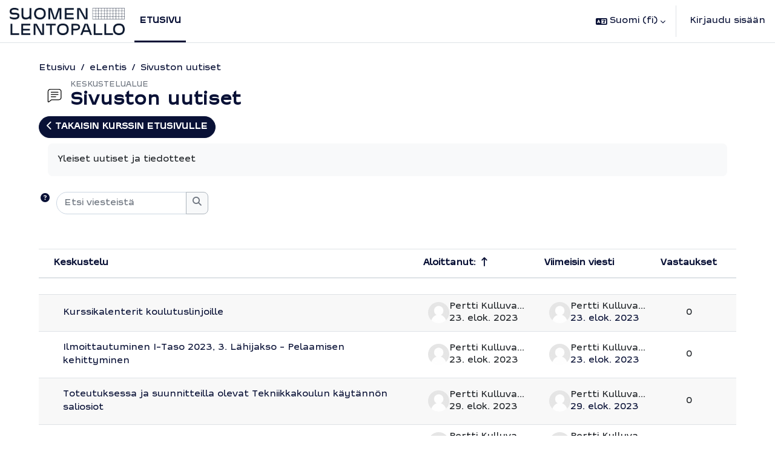

--- FILE ---
content_type: text/html; charset=utf-8
request_url: https://elentis.lentopallo.fi/mod/forum/view.php?id=797&o=10
body_size: 16440
content:
<!DOCTYPE html>

<html  dir="ltr" lang="fi" xml:lang="fi">
<head>
    <title>Sivuston uutiset | eLentis</title>
    <link rel="shortcut icon" href="https://elentis.lentopallo.fi/pluginfile.php/1/theme_maisteriboost/favicon/0/cropped-favicon_lentis-192x192.png" />
    <meta http-equiv="Content-Type" content="text/html; charset=utf-8" />
<meta name="keywords" content="moodle, Sivuston uutiset | eLentis" />
<link rel="stylesheet" type="text/css" href="https://elentis.lentopallo.fi/theme/yui_combo.php?rollup/3.18.1/yui-moodlesimple-min.css" /><script id="firstthemesheet" type="text/css">/** Required in order to fix style inclusion problems in IE with YUI **/</script><link rel="stylesheet" type="text/css" href="https://elentis.lentopallo.fi/theme/styles.php/maisteriboost/1766996213_1766996117/all" />
<link rel="stylesheet" type="text/css" href="https://elentis.lentopallo.fi/course/format/onetopic/styles.php" />
<script>
//<![CDATA[
var M = {}; M.yui = {};
M.pageloadstarttime = new Date();
M.cfg = {"wwwroot":"https:\/\/elentis.lentopallo.fi","apibase":"https:\/\/elentis.lentopallo.fi\/r.php\/api","homeurl":{},"sesskey":"NG5C3t4g46","sessiontimeout":"28800","sessiontimeoutwarning":1200,"themerev":"1766996213","slasharguments":1,"theme":"maisteriboost","iconsystemmodule":"core\/icon_system_fontawesome","jsrev":"1766996032","admin":"admin","svgicons":true,"usertimezone":"Eurooppa\/Helsinki","language":"fi","courseId":1,"courseContextId":2,"contextid":1806,"contextInstanceId":797,"langrev":1768962242,"templaterev":"1766996032","siteId":1,"userId":0};var yui1ConfigFn = function(me) {if(/-skin|reset|fonts|grids|base/.test(me.name)){me.type='css';me.path=me.path.replace(/\.js/,'.css');me.path=me.path.replace(/\/yui2-skin/,'/assets/skins/sam/yui2-skin')}};
var yui2ConfigFn = function(me) {var parts=me.name.replace(/^moodle-/,'').split('-'),component=parts.shift(),module=parts[0],min='-min';if(/-(skin|core)$/.test(me.name)){parts.pop();me.type='css';min=''}
if(module){var filename=parts.join('-');me.path=component+'/'+module+'/'+filename+min+'.'+me.type}else{me.path=component+'/'+component+'.'+me.type}};
YUI_config = {"debug":false,"base":"https:\/\/elentis.lentopallo.fi\/lib\/yuilib\/3.18.1\/","comboBase":"https:\/\/elentis.lentopallo.fi\/theme\/yui_combo.php?","combine":true,"filter":null,"insertBefore":"firstthemesheet","groups":{"yui2":{"base":"https:\/\/elentis.lentopallo.fi\/lib\/yuilib\/2in3\/2.9.0\/build\/","comboBase":"https:\/\/elentis.lentopallo.fi\/theme\/yui_combo.php?","combine":true,"ext":false,"root":"2in3\/2.9.0\/build\/","patterns":{"yui2-":{"group":"yui2","configFn":yui1ConfigFn}}},"moodle":{"name":"moodle","base":"https:\/\/elentis.lentopallo.fi\/theme\/yui_combo.php?m\/1766996032\/","combine":true,"comboBase":"https:\/\/elentis.lentopallo.fi\/theme\/yui_combo.php?","ext":false,"root":"m\/1766996032\/","patterns":{"moodle-":{"group":"moodle","configFn":yui2ConfigFn}},"filter":null,"modules":{"moodle-core-event":{"requires":["event-custom"]},"moodle-core-dragdrop":{"requires":["base","node","io","dom","dd","event-key","event-focus","moodle-core-notification"]},"moodle-core-handlebars":{"condition":{"trigger":"handlebars","when":"after"}},"moodle-core-chooserdialogue":{"requires":["base","panel","moodle-core-notification"]},"moodle-core-actionmenu":{"requires":["base","event","node-event-simulate"]},"moodle-core-blocks":{"requires":["base","node","io","dom","dd","dd-scroll","moodle-core-dragdrop","moodle-core-notification"]},"moodle-core-maintenancemodetimer":{"requires":["base","node"]},"moodle-core-notification":{"requires":["moodle-core-notification-dialogue","moodle-core-notification-alert","moodle-core-notification-confirm","moodle-core-notification-exception","moodle-core-notification-ajaxexception"]},"moodle-core-notification-dialogue":{"requires":["base","node","panel","escape","event-key","dd-plugin","moodle-core-widget-focusafterclose","moodle-core-lockscroll"]},"moodle-core-notification-alert":{"requires":["moodle-core-notification-dialogue"]},"moodle-core-notification-confirm":{"requires":["moodle-core-notification-dialogue"]},"moodle-core-notification-exception":{"requires":["moodle-core-notification-dialogue"]},"moodle-core-notification-ajaxexception":{"requires":["moodle-core-notification-dialogue"]},"moodle-core-lockscroll":{"requires":["plugin","base-build"]},"moodle-core_availability-form":{"requires":["base","node","event","event-delegate","panel","moodle-core-notification-dialogue","json"]},"moodle-course-dragdrop":{"requires":["base","node","io","dom","dd","dd-scroll","moodle-core-dragdrop","moodle-core-notification","moodle-course-coursebase","moodle-course-util"]},"moodle-course-categoryexpander":{"requires":["node","event-key"]},"moodle-course-management":{"requires":["base","node","io-base","moodle-core-notification-exception","json-parse","dd-constrain","dd-proxy","dd-drop","dd-delegate","node-event-delegate"]},"moodle-course-util":{"requires":["node"],"use":["moodle-course-util-base"],"submodules":{"moodle-course-util-base":{},"moodle-course-util-section":{"requires":["node","moodle-course-util-base"]},"moodle-course-util-cm":{"requires":["node","moodle-course-util-base"]}}},"moodle-form-dateselector":{"requires":["base","node","overlay","calendar"]},"moodle-form-shortforms":{"requires":["node","base","selector-css3","moodle-core-event"]},"moodle-question-chooser":{"requires":["moodle-core-chooserdialogue"]},"moodle-question-searchform":{"requires":["base","node"]},"moodle-availability_completion-form":{"requires":["base","node","event","moodle-core_availability-form"]},"moodle-availability_date-form":{"requires":["base","node","event","io","moodle-core_availability-form"]},"moodle-availability_grade-form":{"requires":["base","node","event","moodle-core_availability-form"]},"moodle-availability_group-form":{"requires":["base","node","event","moodle-core_availability-form"]},"moodle-availability_grouping-form":{"requires":["base","node","event","moodle-core_availability-form"]},"moodle-availability_language-form":{"requires":["base","node","event","node-event-simulate","moodle-core_availability-form"]},"moodle-availability_profile-form":{"requires":["base","node","event","moodle-core_availability-form"]},"moodle-mod_assign-history":{"requires":["node","transition"]},"moodle-mod_customcert-rearrange":{"requires":["dd-delegate","dd-drag"]},"moodle-mod_quiz-dragdrop":{"requires":["base","node","io","dom","dd","dd-scroll","moodle-core-dragdrop","moodle-core-notification","moodle-mod_quiz-quizbase","moodle-mod_quiz-util-base","moodle-mod_quiz-util-page","moodle-mod_quiz-util-slot","moodle-course-util"]},"moodle-mod_quiz-quizbase":{"requires":["base","node"]},"moodle-mod_quiz-toolboxes":{"requires":["base","node","event","event-key","io","moodle-mod_quiz-quizbase","moodle-mod_quiz-util-slot","moodle-core-notification-ajaxexception"]},"moodle-mod_quiz-modform":{"requires":["base","node","event"]},"moodle-mod_quiz-questionchooser":{"requires":["moodle-core-chooserdialogue","moodle-mod_quiz-util","querystring-parse"]},"moodle-mod_quiz-util":{"requires":["node","moodle-core-actionmenu"],"use":["moodle-mod_quiz-util-base"],"submodules":{"moodle-mod_quiz-util-base":{},"moodle-mod_quiz-util-slot":{"requires":["node","moodle-mod_quiz-util-base"]},"moodle-mod_quiz-util-page":{"requires":["node","moodle-mod_quiz-util-base"]}}},"moodle-mod_quiz-autosave":{"requires":["base","node","event","event-valuechange","node-event-delegate","io-form","datatype-date-format"]},"moodle-message_airnotifier-toolboxes":{"requires":["base","node","io"]},"moodle-editor_atto-editor":{"requires":["node","transition","io","overlay","escape","event","event-simulate","event-custom","node-event-html5","node-event-simulate","yui-throttle","moodle-core-notification-dialogue","moodle-editor_atto-rangy","handlebars","timers","querystring-stringify"]},"moodle-editor_atto-plugin":{"requires":["node","base","escape","event","event-outside","handlebars","event-custom","timers","moodle-editor_atto-menu"]},"moodle-editor_atto-menu":{"requires":["moodle-core-notification-dialogue","node","event","event-custom"]},"moodle-editor_atto-rangy":{"requires":[]},"moodle-report_eventlist-eventfilter":{"requires":["base","event","node","node-event-delegate","datatable","autocomplete","autocomplete-filters"]},"moodle-report_loglive-fetchlogs":{"requires":["base","event","node","io","node-event-delegate"]},"moodle-gradereport_history-userselector":{"requires":["escape","event-delegate","event-key","handlebars","io-base","json-parse","moodle-core-notification-dialogue"]},"moodle-qbank_editquestion-chooser":{"requires":["moodle-core-chooserdialogue"]},"moodle-tool_lp-dragdrop-reorder":{"requires":["moodle-core-dragdrop"]},"moodle-assignfeedback_editpdf-editor":{"requires":["base","event","node","io","graphics","json","event-move","event-resize","transition","querystring-stringify-simple","moodle-core-notification-dialog","moodle-core-notification-alert","moodle-core-notification-warning","moodle-core-notification-exception","moodle-core-notification-ajaxexception"]},"moodle-atto_accessibilitychecker-button":{"requires":["color-base","moodle-editor_atto-plugin"]},"moodle-atto_accessibilityhelper-button":{"requires":["moodle-editor_atto-plugin"]},"moodle-atto_align-button":{"requires":["moodle-editor_atto-plugin"]},"moodle-atto_bold-button":{"requires":["moodle-editor_atto-plugin"]},"moodle-atto_charmap-button":{"requires":["moodle-editor_atto-plugin"]},"moodle-atto_clear-button":{"requires":["moodle-editor_atto-plugin"]},"moodle-atto_collapse-button":{"requires":["moodle-editor_atto-plugin"]},"moodle-atto_emojipicker-button":{"requires":["moodle-editor_atto-plugin"]},"moodle-atto_emoticon-button":{"requires":["moodle-editor_atto-plugin"]},"moodle-atto_equation-button":{"requires":["moodle-editor_atto-plugin","moodle-core-event","io","event-valuechange","tabview","array-extras"]},"moodle-atto_fontfamily-button":{"requires":["moodle-editor_atto-plugin"]},"moodle-atto_fullscreen-button":{"requires":["event-resize","moodle-editor_atto-plugin"]},"moodle-atto_h5p-button":{"requires":["moodle-editor_atto-plugin"]},"moodle-atto_html-button":{"requires":["promise","moodle-editor_atto-plugin","moodle-atto_html-beautify","moodle-atto_html-codemirror","event-valuechange"]},"moodle-atto_html-codemirror":{"requires":["moodle-atto_html-codemirror-skin"]},"moodle-atto_html-beautify":{},"moodle-atto_image-button":{"requires":["moodle-editor_atto-plugin"]},"moodle-atto_indent-button":{"requires":["moodle-editor_atto-plugin"]},"moodle-atto_italic-button":{"requires":["moodle-editor_atto-plugin"]},"moodle-atto_link-button":{"requires":["moodle-editor_atto-plugin"]},"moodle-atto_managefiles-usedfiles":{"requires":["node","escape"]},"moodle-atto_managefiles-button":{"requires":["moodle-editor_atto-plugin"]},"moodle-atto_media-button":{"requires":["moodle-editor_atto-plugin","moodle-form-shortforms"]},"moodle-atto_multilang2-button":{"requires":["moodle-editor_atto-plugin"]},"moodle-atto_noautolink-button":{"requires":["moodle-editor_atto-plugin"]},"moodle-atto_orderedlist-button":{"requires":["moodle-editor_atto-plugin"]},"moodle-atto_recordrtc-button":{"requires":["moodle-editor_atto-plugin","moodle-atto_recordrtc-recording"]},"moodle-atto_recordrtc-recording":{"requires":["moodle-atto_recordrtc-button"]},"moodle-atto_rtl-button":{"requires":["moodle-editor_atto-plugin"]},"moodle-atto_strike-button":{"requires":["moodle-editor_atto-plugin"]},"moodle-atto_styles-button":{"requires":["moodle-editor_atto-plugin"]},"moodle-atto_subscript-button":{"requires":["moodle-editor_atto-plugin"]},"moodle-atto_superscript-button":{"requires":["moodle-editor_atto-plugin"]},"moodle-atto_table-button":{"requires":["moodle-editor_atto-plugin","moodle-editor_atto-menu","event","event-valuechange"]},"moodle-atto_title-button":{"requires":["moodle-editor_atto-plugin"]},"moodle-atto_underline-button":{"requires":["moodle-editor_atto-plugin"]},"moodle-atto_undo-button":{"requires":["moodle-editor_atto-plugin"]},"moodle-atto_unorderedlist-button":{"requires":["moodle-editor_atto-plugin"]}}},"gallery":{"name":"gallery","base":"https:\/\/elentis.lentopallo.fi\/lib\/yuilib\/gallery\/","combine":true,"comboBase":"https:\/\/elentis.lentopallo.fi\/theme\/yui_combo.php?","ext":false,"root":"gallery\/1766996032\/","patterns":{"gallery-":{"group":"gallery"}}}},"modules":{"core_filepicker":{"name":"core_filepicker","fullpath":"https:\/\/elentis.lentopallo.fi\/lib\/javascript.php\/1766996032\/repository\/filepicker.js","requires":["base","node","node-event-simulate","json","async-queue","io-base","io-upload-iframe","io-form","yui2-treeview","panel","cookie","datatable","datatable-sort","resize-plugin","dd-plugin","escape","moodle-core_filepicker","moodle-core-notification-dialogue"]},"core_comment":{"name":"core_comment","fullpath":"https:\/\/elentis.lentopallo.fi\/lib\/javascript.php\/1766996032\/comment\/comment.js","requires":["base","io-base","node","json","yui2-animation","overlay","escape"]}},"logInclude":[],"logExclude":[],"logLevel":null};
M.yui.loader = {modules: {}};

//]]>
</script>

    <meta name="viewport" content="width=device-width, initial-scale=1.0">
    <style>
    @font-face {
        font-family: 'primaryfont';
        src: url("https://elentis.lentopallo.fi/pluginfile.php/1/theme_maisteriboost/primaryfont/0/Pargas_Sans_Medium.ttf") format('truetype');
        font-weight: normal;
        font-style: normal;
    }
    </style>
</head>

<body  id="page-mod-forum-view" class="format-site forumtype-news  path-mod path-mod-forum chrome dir-ltr lang-fi yui-skin-sam yui3-skin-sam elentis-lentopallo-fi pagelayout-incourse course-1 context-1806 cmid-797 cm-type-forum notloggedin theme uses-drawers" >
<div class="toast-wrapper mx-auto py-0 fixed-top" role="status" aria-live="polite"></div>
<div id="page-wrapper" class="d-print-block">

    <div>
    <a class="sr-only sr-only-focusable" href="#maincontent">Siirry pääsisältöön</a>
</div><script src="https://elentis.lentopallo.fi/lib/javascript.php/1766996032/lib/polyfills/polyfill.js"></script>
<script src="https://elentis.lentopallo.fi/theme/yui_combo.php?rollup/3.18.1/yui-moodlesimple-min.js"></script><script src="https://elentis.lentopallo.fi/lib/javascript.php/1766996032/lib/javascript-static.js"></script>
<script>
//<![CDATA[
document.body.className += ' jsenabled';
//]]>
</script>


        <nav class="navbar fixed-top navbar-expand" aria-label="Sivuston navigointi">
            <button class="navbar-toggler aabtn d-block d-md-none px-1 my-1 border-0" data-toggler="drawers" data-action="toggle" data-target="theme_boost-drawers-primary">
                <span class="navbar-toggler-icon"></span>
                <span class="sr-only">Sivupaneeli</span>
            </button>
        
                    <a href="https://elentis.lentopallo.fi" class="navbar-brand" data-toggle="tooltip" data-placement="bottom" title="Työpöytä" aria-label="Työpöytä">
                        <img class="site-logo" src="//elentis.lentopallo.fi/pluginfile.php/1/theme_maisteriboost/logo/1766996213/SL_Blue_Logotype.png" alt="Sivuston logo">
                    </a>    
        
                <div class="primary-navigation">
                    <nav class="moremenu navigation">
                        <ul id="moremenu-698165a2466d3-navbar-nav" role="menubar" class="nav more-nav navbar-nav">
                                    <li data-key="home" class="nav-item" role="none" data-forceintomoremenu="false">
                                                <a role="menuitem" class="nav-link active "
                                                    href="https://elentis.lentopallo.fi/"
                                                    
                                                    aria-current="true"
                                                    data-disableactive="true"
                                                    
                                                >
                                                    Etusivu
                                                </a>
                                    </li>
                            <li role="none" class="nav-item dropdown dropdownmoremenu d-none" data-region="morebutton">
                                <a class="dropdown-toggle nav-link " href="#" id="moremenu-dropdown-698165a2466d3" role="menuitem" data-toggle="dropdown" aria-haspopup="true" aria-expanded="false" tabindex="-1">
                                    Lisää
                                </a>
                                <ul class="dropdown-menu dropdown-menu-left" data-region="moredropdown" aria-labelledby="moremenu-dropdown-698165a2466d3" role="menu">
                                </ul>
                            </li>
                        </ul>
                    </nav>
                </div>
        
            <!-- Visibility via settings -->
            
        
            <div class="navbar-nav d-none d-md-flex my-1 px-1">
                
                <!-- page_heading_menu -->
                
            </div>
        
            <div id="usernavigation" class="navbar-nav ml-auto">
                    <div class="langmenu">
                        <div class="dropdown show">
                            <a href="#" role="button" id="lang-menu-toggle" data-toggle="dropdown" aria-label="Valittu kieli: Suomi ‎(fi)‎" aria-haspopup="true" aria-controls="lang-action-menu" class="btn dropdown-toggle">
                                <i class="icon fa fa-language fa-fw me-1" aria-hidden="true"></i>
                                <span class="langbutton">
                                    Suomi ‎(fi)‎
                                </span>
                                <b class="caret"></b>
                            </a>
                            <div role="menu" aria-labelledby="lang-menu-toggle" id="lang-action-menu" class="dropdown-menu dropdown-menu-right">
                                        <a href="https://elentis.lentopallo.fi/mod/forum/view.php?id=797&amp;lang=en" class="dropdown-item ps-5" role="menuitem" 
                                                lang="en" >
                                            English ‎(en)‎
                                        </a>
                                        <a href="#" class="dropdown-item ps-5" role="menuitem" aria-current="true"
                                                >
                                            Suomi ‎(fi)‎
                                        </a>
                                        <a href="https://elentis.lentopallo.fi/mod/forum/view.php?id=797&amp;lang=sv" class="dropdown-item ps-5" role="menuitem" 
                                                lang="sv" >
                                            Svenska ‎(sv)‎
                                        </a>
                            </div>
                        </div>
                    </div>
                    <div class="divider border-left h-75 align-self-center mx-1"></div>
                
                
                <div class="d-flex align-items-stretch usermenu-container" data-region="usermenu">
                        <div class="usermenu">
                                <span class="login ps-2">
                                        <a href="https://elentis.lentopallo.fi/login/index.php">Kirjaudu sisään</a>
                                </span>
                        </div>
                </div>
                
            </div>
        </nav>
        

<div  class="drawer drawer-left drawer-primary d-print-none not-initialized" data-region="fixed-drawer" id="theme_boost-drawers-primary" data-preference="" data-state="show-drawer-primary" data-forceopen="0" data-close-on-resize="1">
    <div class="drawerheader">
        <div class="mmdrawer-header-row d-flex flex-row align-items-center w-100">
            <button
                class="btn drawertoggle icon-no-margin hidden"
                data-toggler="drawers"
                data-action="closedrawer"
                data-target="theme_boost-drawers-primary"
                data-placement="right"
                title="Sulje"
            >
                <i class="icon fa-solid fa-square-xmark fa-fw" aria-hidden="true" style="font-size: 2rem;"></i>
            </button>
            <div class="drawerheadercontent hidden">
                
            </div>
        </div>
        
    </div>

    
    
    <div class="drawercontent drag-container" data-usertour="scroller">
                <div class="list-group">
                <a href="https://elentis.lentopallo.fi/" class="list-group-item list-group-item-action active " aria-current="true">
                    Etusivu
                </a>
            <!-- Visibility via settings -->
            
        </div>

    </div>
</div>
    <div id="page" data-region="mainpage" data-usertour="scroller" class="drawers   drag-container">
        
        
        <div id="topofscroll" class="main-inner container-fluid ">
            <div class="drawer-toggles d-flex">
            </div>
            
            <header id="page-header" class="header-maxwidth d-print-none">
    <div class="w-100">
        <div class="d-flex flex-wrap">
            <div id="page-navbar">
                <nav aria-label="Navigointipalkki">
    <ol class="breadcrumb">
                <li class="breadcrumb-item">
                    <a href="https://elentis.lentopallo.fi/"
                        
                        
                        
                    >
                        Etusivu
                    </a>
                </li>
        
                <li class="breadcrumb-item">
                    <span >
                        eLentis
                    </span>
                </li>
        
                <li class="breadcrumb-item">
                    <a href="https://elentis.lentopallo.fi/mod/forum/view.php?id=797"
                        aria-current="page"
                        title="Keskustelualue"
                        
                    >
                        Sivuston uutiset
                    </a>
                </li>
        </ol>
</nav>
            </div>
            <div class="ms-auto d-flex">
                
            </div>
            <div id="course-header">
                
            </div>
        </div>
        <div class="d-flex align-items-center">
            <div class="me-auto d-flex flex-column">
                <div>
                    <div class="page-context-header d-flex flex-wrap align-items-center mb-2">
    <div class="page-header-image">
        <div class="collaboration activityiconcontainer modicon_forum"><img class="icon activityicon" aria-hidden="true" src="https://elentis.lentopallo.fi/theme/image.php/maisteriboost/forum/1766996213/monologo?filtericon=1" alt="" /></div>
    </div>
    <div class="page-header-headings">
        <div class="text-muted text-uppercase small line-height-3">
            Keskustelualue
        </div>
        <h1 class="h2 mb-0">Sivuston uutiset</h1>
    </div>
</div>
                </div>
                <div>
                </div>
            </div>
            <div class="header-actions-container ms-auto" data-region="header-actions-container">
                <div class="header-action ms-2"></div>
            </div>
        </div>
    </div>
</header>
            
              <aside id="block-region-content"  class="block-region yui3-dd-drop" data-blockregion="content" data-droptarget="1"></aside>
            <div id="page-content" class="pb-3 d-print-block">
                <div id="region-main-box">
                    <section id="region-main" aria-label="Sisältö">


                        <a id="mm-back-to-course-fontpage" class="btn btn-primary mb-2" href="https://elentis.lentopallo.fi/course/view.php?id=1" role="button"><i class="fa-solid fa-chevron-left"></i>
                             
                             Takaisin kurssin etusivulle</a>
                        <span class="notifications" id="user-notifications"></span>
                            <span id="maincontent"></span>
                                <h2>Sivuston uutiset</h2>
                            <div class="activity-header" data-for="page-activity-header">
                                    <span class="sr-only">Suorituksen vaatimukset</span>
                                    <div data-region="activity-information" data-activityname="Sivuston uutiset" class="activity-information">


</div>
                                    <div class="activity-description" id="intro">
                                        <div class="no-overflow">Yleiset uutiset ja tiedotteet</div>
                                    </div>
                                </div>
                        
                        <div role="main"><div class="container-fluid tertiary-navigation">
    <div class="row">
        <div class="navitem">
                <a class="btn btn-link p-0 me-2 icon-no-margin" role="button"
                    data-container="body" data-toggle="popover"
                    data-placement="right" data-content="&lt;div class=&quot;no-overflow&quot;&gt;&lt;p&gt;Tekstin perushaussa (yksi tai useampi sana) kirjoita sanoja erottamalla ne välilyönnillä. Kaikki kahta merkkiä pidemmät sanat ovat haun kohteena.&lt;/p&gt;

&lt;p&gt;Halutessasi päästä edistyneeseen hakuun paina haku-painiketta kirjoittamatta hakuikkunaan mitään niin lomake hakuun aukeaa.&lt;/p&gt;
&lt;/div&gt; "
                    data-html="true" tabindex="0" data-trigger="focus" aria-label="Ohje">
                  <i class="icon fa fa-circle-question text-info fa-fw "  title="Toiminnon Hae ohje" role="img" aria-label="Toiminnon Hae ohje"></i>
                </a>
<div class="simplesearchform ">
    <form autocomplete="off" action="https://elentis.lentopallo.fi/mod/forum/search.php" method="get" accept-charset="utf-8" class="mform d-flex flex-wrap align-items-center simplesearchform">
        <input type="hidden" name="id" value="1">
    <div class="input-group">
        <label for="searchinput-698165a250165698165a249b8a5">
            <span class="sr-only">Etsi viesteistä</span>
        </label>
        <input type="text"
           id="searchinput-698165a250165698165a249b8a5"
           class="form-control"
           placeholder="Etsi viesteistä"
           aria-label="Etsi viesteistä"
           name="search"
           data-region="input"
           autocomplete="off"
           value=""
        >
        <div class="input-group-append">
            <button type="submit"
                class="btn btn-submit  search-icon"
                
            >
                <i class="icon fa fa-magnifying-glass fa-fw " aria-hidden="true" ></i>
                <span class="sr-only">Etsi viesteistä</span>
            </button>
        </div>

    </div>
    </form>
</div>        </div>
        <div class="navitem">
            
        </div>
        <div class="ms-sm-auto navitem">
        </div>
    </div>
</div><div id="discussion-list-698165a259ce5698165a249b8a6" data-contextid="1806" data-cmid="797" data-name="Sivuston uutiset" data-group="" data-grading-component="" data-grading-component-subtype="" data-gradable-itemtype="forum" data-initialuserid="4" >


    


    <div class="py-3">
    </div>

            
        <div class="position-relative">
            <div class="no-overflow">
                <table class="table discussion-list generaltable">
                    <caption id="discussion-table-description-698165a259ce5698165a249b8a6" class="sr-only">
                        Lista keskusteluista. Näytetään 23 / 23 keskusteluista
                    </caption>
                    <thead>
                        <tr>
                            <th scope="col">
                                <span class="accesshide">Tilanne</span>
                            </th>
                            <th scope="col" class="ps-0">
                                        <a href="https://elentis.lentopallo.fi/mod/forum/view.php?id=797&o=7" aria-label="Näytä keskustelun nimen mukaan laskevassa järjestyksessä">Keskustelu</a>
                            </th>
                            <th scope="col" class="author px-3">
                                    <a href="https://elentis.lentopallo.fi/mod/forum/view.php?id=797&o=9" aria-label="Näytä keskustelun aloittajan mukaan laskevassa järjestyksessä">Aloittanut:</a> <span class="text-primary"><i class="icon fa fa-arrow-up-long fa-fw "  title="Nouseva" role="img" aria-label="Nouseva"></i></span>
                            </th>
                            <th scope="col" class="lastpost px-3">
                                        <a href="https://elentis.lentopallo.fi/mod/forum/view.php?id=797&o=1" aria-label="Lajittele laskevaan järjestykseen viimeisimmän viestin luontipäivän mukaan">Viimeisin viesti</a>
                            </th>
                                <th scope="col" class="text-center px-2">
                                            <a href="https://elentis.lentopallo.fi/mod/forum/view.php?id=797&o=5" aria-label="Lajittele laskevaan järjestykseen vastausten lukumäärän mukaan">Vastaukset</a>
                                </th>
                            <th scope="col" class="discussionsubscription">
                                <span class="accesshide">Toiminnot</span>
                            </th>
                        </tr>
                    </thead>
                    <tbody>
                            <tr class="discussion"
                                data-region="discussion-list-item"
                                data-discussionid="43"
                                data-forumid="">
                                <td class="p-0 text-center align-middle icon-no-margin" style="width: 1px;">
                                </td>
                                <th scope="row" class="topic p-0 align-middle">
                                    <div class="p-3 ps-0">
                                        <div class="d-flex">
                                            <a class="w-100 h-100 d-block" href="https://elentis.lentopallo.fi/mod/forum/discuss.php?d=43" title="Kurssikalenterit koulutuslinjoille" aria-label="Kurssikalenterit koulutuslinjoille">
                                                Kurssikalenterit koulutuslinjoille
                                            </a>
                                        </div>
                                        <div>
                                            <span class="badge bg-danger text-white rounded" data-region="locked-label" hidden>
                                                Lukittu
                                            </span>
                                        </div>
                                    </div>
                                </th>
                                <td class="author align-middle fit-content limit-width px-3">
                                        <div class="d-flex">
                                            <div class="align-middle p-0">
                                                <img class="rounded-circle userpicture" src="https://elentis.lentopallo.fi/theme/image.php/maisteriboost/core/1766996213/u/f1"
                                                     alt="Kuva: Pertti Kulluvaara"
                                                     title="Kuva: Pertti Kulluvaara" >
                                            </div>
                                            <div class="author-info align-middle">
                                                <div class="mb-1 line-height-3 text-truncate">Pertti Kulluvaara</div>
                                                <div class="line-height-3">
                                                    <time id="time-created-43" class="" datetime=""
      data-timestamp="1692778956"
      data-datetimeformat="%Y-%m-%dT%H:%M%z">
        23. elok. 2023
</time>
                                                </div>
                                            </div>
                                        </div>
                                </td>
                                <td class="text-start align-middle fit-content limit-width px-3">
                                        <div class="d-flex">
                                            <div class="align-middle p-0">
                                                <img class="rounded-circle userpicture" src="https://elentis.lentopallo.fi/theme/image.php/maisteriboost/core/1766996213/u/f1"
                                                     alt="Kuva: Pertti Kulluvaara"
                                                     title="Kuva: Pertti Kulluvaara" >
                                            </div>
                                            <div class="author-info align-middle">
                                                <div class="mb-1 line-height-3 text-truncate">Pertti Kulluvaara</div>
                                                <div class="line-height-3">
                                                        <a href="https://elentis.lentopallo.fi/mod/forum/discuss.php?d=43&parent=43" title="ke, 23. elok. 2023, 11.22">
                                                            <time id="time-modified-43" class="" datetime=""
      data-timestamp="1692778956"
      data-datetimeformat="%Y-%m-%dT%H:%M%z">
        23. elok. 2023
</time>
                                                        </a>
                                                </div>
                                            </div>
                                        </div>
                                </td>
                                    <td class="p-0 text-center align-middle fit-content px-2">
                                        <span>0</span>
                                    </td>
                                <td class="p-0 align-middle fit-content" data-container="discussion-summary-actions">
                                        <div class="d-flex flex-wrap justify-content-end icon-no-margin">
                                        </div>
                                </td>
                            </tr>
                            <tr class="discussion"
                                data-region="discussion-list-item"
                                data-discussionid="44"
                                data-forumid="">
                                <td class="p-0 text-center align-middle icon-no-margin" style="width: 1px;">
                                </td>
                                <th scope="row" class="topic p-0 align-middle">
                                    <div class="p-3 ps-0">
                                        <div class="d-flex">
                                            <a class="w-100 h-100 d-block" href="https://elentis.lentopallo.fi/mod/forum/discuss.php?d=44" title="Ilmoittautuminen I-Taso 2023, 3. Lähijakso - Pelaamisen kehittyminen" aria-label="Ilmoittautuminen I-Taso 2023, 3. Lähijakso - Pelaamisen kehittyminen">
                                                Ilmoittautuminen I-Taso 2023, 3. Lähijakso - Pelaamisen kehittyminen
                                            </a>
                                        </div>
                                        <div>
                                            <span class="badge bg-danger text-white rounded" data-region="locked-label" hidden>
                                                Lukittu
                                            </span>
                                        </div>
                                    </div>
                                </th>
                                <td class="author align-middle fit-content limit-width px-3">
                                        <div class="d-flex">
                                            <div class="align-middle p-0">
                                                <img class="rounded-circle userpicture" src="https://elentis.lentopallo.fi/theme/image.php/maisteriboost/core/1766996213/u/f1"
                                                     alt="Kuva: Pertti Kulluvaara"
                                                     title="Kuva: Pertti Kulluvaara" >
                                            </div>
                                            <div class="author-info align-middle">
                                                <div class="mb-1 line-height-3 text-truncate">Pertti Kulluvaara</div>
                                                <div class="line-height-3">
                                                    <time id="time-created-44" class="" datetime=""
      data-timestamp="1692779995"
      data-datetimeformat="%Y-%m-%dT%H:%M%z">
        23. elok. 2023
</time>
                                                </div>
                                            </div>
                                        </div>
                                </td>
                                <td class="text-start align-middle fit-content limit-width px-3">
                                        <div class="d-flex">
                                            <div class="align-middle p-0">
                                                <img class="rounded-circle userpicture" src="https://elentis.lentopallo.fi/theme/image.php/maisteriboost/core/1766996213/u/f1"
                                                     alt="Kuva: Pertti Kulluvaara"
                                                     title="Kuva: Pertti Kulluvaara" >
                                            </div>
                                            <div class="author-info align-middle">
                                                <div class="mb-1 line-height-3 text-truncate">Pertti Kulluvaara</div>
                                                <div class="line-height-3">
                                                        <a href="https://elentis.lentopallo.fi/mod/forum/discuss.php?d=44&parent=44" title="ke, 23. elok. 2023, 11.39">
                                                            <time id="time-modified-44" class="" datetime=""
      data-timestamp="1692779995"
      data-datetimeformat="%Y-%m-%dT%H:%M%z">
        23. elok. 2023
</time>
                                                        </a>
                                                </div>
                                            </div>
                                        </div>
                                </td>
                                    <td class="p-0 text-center align-middle fit-content px-2">
                                        <span>0</span>
                                    </td>
                                <td class="p-0 align-middle fit-content" data-container="discussion-summary-actions">
                                        <div class="d-flex flex-wrap justify-content-end icon-no-margin">
                                        </div>
                                </td>
                            </tr>
                            <tr class="discussion"
                                data-region="discussion-list-item"
                                data-discussionid="46"
                                data-forumid="">
                                <td class="p-0 text-center align-middle icon-no-margin" style="width: 1px;">
                                </td>
                                <th scope="row" class="topic p-0 align-middle">
                                    <div class="p-3 ps-0">
                                        <div class="d-flex">
                                            <a class="w-100 h-100 d-block" href="https://elentis.lentopallo.fi/mod/forum/discuss.php?d=46" title="Toteutuksessa ja suunnitteilla olevat Tekniikkakoulun käytännön saliosiot" aria-label="Toteutuksessa ja suunnitteilla olevat Tekniikkakoulun käytännön saliosiot">
                                                Toteutuksessa ja suunnitteilla olevat Tekniikkakoulun käytännön saliosiot
                                            </a>
                                        </div>
                                        <div>
                                            <span class="badge bg-danger text-white rounded" data-region="locked-label" hidden>
                                                Lukittu
                                            </span>
                                        </div>
                                    </div>
                                </th>
                                <td class="author align-middle fit-content limit-width px-3">
                                        <div class="d-flex">
                                            <div class="align-middle p-0">
                                                <img class="rounded-circle userpicture" src="https://elentis.lentopallo.fi/theme/image.php/maisteriboost/core/1766996213/u/f1"
                                                     alt="Kuva: Pertti Kulluvaara"
                                                     title="Kuva: Pertti Kulluvaara" >
                                            </div>
                                            <div class="author-info align-middle">
                                                <div class="mb-1 line-height-3 text-truncate">Pertti Kulluvaara</div>
                                                <div class="line-height-3">
                                                    <time id="time-created-46" class="" datetime=""
      data-timestamp="1693304578"
      data-datetimeformat="%Y-%m-%dT%H:%M%z">
        29. elok. 2023
</time>
                                                </div>
                                            </div>
                                        </div>
                                </td>
                                <td class="text-start align-middle fit-content limit-width px-3">
                                        <div class="d-flex">
                                            <div class="align-middle p-0">
                                                <img class="rounded-circle userpicture" src="https://elentis.lentopallo.fi/theme/image.php/maisteriboost/core/1766996213/u/f1"
                                                     alt="Kuva: Pertti Kulluvaara"
                                                     title="Kuva: Pertti Kulluvaara" >
                                            </div>
                                            <div class="author-info align-middle">
                                                <div class="mb-1 line-height-3 text-truncate">Pertti Kulluvaara</div>
                                                <div class="line-height-3">
                                                        <a href="https://elentis.lentopallo.fi/mod/forum/discuss.php?d=46&parent=46" title="ti, 29. elok. 2023, 13.22">
                                                            <time id="time-modified-46" class="" datetime=""
      data-timestamp="1693304578"
      data-datetimeformat="%Y-%m-%dT%H:%M%z">
        29. elok. 2023
</time>
                                                        </a>
                                                </div>
                                            </div>
                                        </div>
                                </td>
                                    <td class="p-0 text-center align-middle fit-content px-2">
                                        <span>0</span>
                                    </td>
                                <td class="p-0 align-middle fit-content" data-container="discussion-summary-actions">
                                        <div class="d-flex flex-wrap justify-content-end icon-no-margin">
                                        </div>
                                </td>
                            </tr>
                            <tr class="discussion"
                                data-region="discussion-list-item"
                                data-discussionid="49"
                                data-forumid="">
                                <td class="p-0 text-center align-middle icon-no-margin" style="width: 1px;">
                                </td>
                                <th scope="row" class="topic p-0 align-middle">
                                    <div class="p-3 ps-0">
                                        <div class="d-flex">
                                            <a class="w-100 h-100 d-block" href="https://elentis.lentopallo.fi/mod/forum/discuss.php?d=49" title="Pelaamaan opettamisen ja kehittämisen verkkokurssit" aria-label="Pelaamaan opettamisen ja kehittämisen verkkokurssit">
                                                Pelaamaan opettamisen ja kehittämisen verkkokurssit
                                            </a>
                                        </div>
                                        <div>
                                            <span class="badge bg-danger text-white rounded" data-region="locked-label" hidden>
                                                Lukittu
                                            </span>
                                        </div>
                                    </div>
                                </th>
                                <td class="author align-middle fit-content limit-width px-3">
                                        <div class="d-flex">
                                            <div class="align-middle p-0">
                                                <img class="rounded-circle userpicture" src="https://elentis.lentopallo.fi/theme/image.php/maisteriboost/core/1766996213/u/f1"
                                                     alt="Kuva: Pertti Kulluvaara"
                                                     title="Kuva: Pertti Kulluvaara" >
                                            </div>
                                            <div class="author-info align-middle">
                                                <div class="mb-1 line-height-3 text-truncate">Pertti Kulluvaara</div>
                                                <div class="line-height-3">
                                                    <time id="time-created-49" class="" datetime=""
      data-timestamp="1694005356"
      data-datetimeformat="%Y-%m-%dT%H:%M%z">
        6. syysk. 2023
</time>
                                                </div>
                                            </div>
                                        </div>
                                </td>
                                <td class="text-start align-middle fit-content limit-width px-3">
                                        <div class="d-flex">
                                            <div class="align-middle p-0">
                                                <img class="rounded-circle userpicture" src="https://elentis.lentopallo.fi/theme/image.php/maisteriboost/core/1766996213/u/f1"
                                                     alt="Kuva: Pertti Kulluvaara"
                                                     title="Kuva: Pertti Kulluvaara" >
                                            </div>
                                            <div class="author-info align-middle">
                                                <div class="mb-1 line-height-3 text-truncate">Pertti Kulluvaara</div>
                                                <div class="line-height-3">
                                                        <a href="https://elentis.lentopallo.fi/mod/forum/discuss.php?d=49&parent=49" title="ke, 6. syysk. 2023, 16.02">
                                                            <time id="time-modified-49" class="" datetime=""
      data-timestamp="1694005356"
      data-datetimeformat="%Y-%m-%dT%H:%M%z">
        6. syysk. 2023
</time>
                                                        </a>
                                                </div>
                                            </div>
                                        </div>
                                </td>
                                    <td class="p-0 text-center align-middle fit-content px-2">
                                        <span>0</span>
                                    </td>
                                <td class="p-0 align-middle fit-content" data-container="discussion-summary-actions">
                                        <div class="d-flex flex-wrap justify-content-end icon-no-margin">
                                        </div>
                                </td>
                            </tr>
                            <tr class="discussion"
                                data-region="discussion-list-item"
                                data-discussionid="50"
                                data-forumid="">
                                <td class="p-0 text-center align-middle icon-no-margin" style="width: 1px;">
                                </td>
                                <th scope="row" class="topic p-0 align-middle">
                                    <div class="p-3 ps-0">
                                        <div class="d-flex">
                                            <a class="w-100 h-100 d-block" href="https://elentis.lentopallo.fi/mod/forum/discuss.php?d=50" title="Koulutuskalenteri" aria-label="Koulutuskalenteri">
                                                Koulutuskalenteri
                                            </a>
                                        </div>
                                        <div>
                                            <span class="badge bg-danger text-white rounded" data-region="locked-label" hidden>
                                                Lukittu
                                            </span>
                                        </div>
                                    </div>
                                </th>
                                <td class="author align-middle fit-content limit-width px-3">
                                        <div class="d-flex">
                                            <div class="align-middle p-0">
                                                <img class="rounded-circle userpicture" src="https://elentis.lentopallo.fi/theme/image.php/maisteriboost/core/1766996213/u/f1"
                                                     alt="Kuva: Pertti Kulluvaara"
                                                     title="Kuva: Pertti Kulluvaara" >
                                            </div>
                                            <div class="author-info align-middle">
                                                <div class="mb-1 line-height-3 text-truncate">Pertti Kulluvaara</div>
                                                <div class="line-height-3">
                                                    <time id="time-created-50" class="" datetime=""
      data-timestamp="1694589785"
      data-datetimeformat="%Y-%m-%dT%H:%M%z">
        13. syysk. 2023
</time>
                                                </div>
                                            </div>
                                        </div>
                                </td>
                                <td class="text-start align-middle fit-content limit-width px-3">
                                        <div class="d-flex">
                                            <div class="align-middle p-0">
                                                <img class="rounded-circle userpicture" src="https://elentis.lentopallo.fi/theme/image.php/maisteriboost/core/1766996213/u/f1"
                                                     alt="Kuva: Pertti Kulluvaara"
                                                     title="Kuva: Pertti Kulluvaara" >
                                            </div>
                                            <div class="author-info align-middle">
                                                <div class="mb-1 line-height-3 text-truncate">Pertti Kulluvaara</div>
                                                <div class="line-height-3">
                                                        <a href="https://elentis.lentopallo.fi/mod/forum/discuss.php?d=50&parent=50" title="ke, 13. syysk. 2023, 10.23">
                                                            <time id="time-modified-50" class="" datetime=""
      data-timestamp="1694589785"
      data-datetimeformat="%Y-%m-%dT%H:%M%z">
        13. syysk. 2023
</time>
                                                        </a>
                                                </div>
                                            </div>
                                        </div>
                                </td>
                                    <td class="p-0 text-center align-middle fit-content px-2">
                                        <span>0</span>
                                    </td>
                                <td class="p-0 align-middle fit-content" data-container="discussion-summary-actions">
                                        <div class="d-flex flex-wrap justify-content-end icon-no-margin">
                                        </div>
                                </td>
                            </tr>
                            <tr class="discussion"
                                data-region="discussion-list-item"
                                data-discussionid="51"
                                data-forumid="">
                                <td class="p-0 text-center align-middle icon-no-margin" style="width: 1px;">
                                </td>
                                <th scope="row" class="topic p-0 align-middle">
                                    <div class="p-3 ps-0">
                                        <div class="d-flex">
                                            <a class="w-100 h-100 d-block" href="https://elentis.lentopallo.fi/mod/forum/discuss.php?d=51" title="Toteutuksessa olevat koulutukset" aria-label="Toteutuksessa olevat koulutukset">
                                                Toteutuksessa olevat koulutukset
                                            </a>
                                        </div>
                                        <div>
                                            <span class="badge bg-danger text-white rounded" data-region="locked-label" hidden>
                                                Lukittu
                                            </span>
                                        </div>
                                    </div>
                                </th>
                                <td class="author align-middle fit-content limit-width px-3">
                                        <div class="d-flex">
                                            <div class="align-middle p-0">
                                                <img class="rounded-circle userpicture" src="https://elentis.lentopallo.fi/theme/image.php/maisteriboost/core/1766996213/u/f1"
                                                     alt="Kuva: Pertti Kulluvaara"
                                                     title="Kuva: Pertti Kulluvaara" >
                                            </div>
                                            <div class="author-info align-middle">
                                                <div class="mb-1 line-height-3 text-truncate">Pertti Kulluvaara</div>
                                                <div class="line-height-3">
                                                    <time id="time-created-51" class="" datetime=""
      data-timestamp="1694752219"
      data-datetimeformat="%Y-%m-%dT%H:%M%z">
        15. syysk. 2023
</time>
                                                </div>
                                            </div>
                                        </div>
                                </td>
                                <td class="text-start align-middle fit-content limit-width px-3">
                                        <div class="d-flex">
                                            <div class="align-middle p-0">
                                                <img class="rounded-circle userpicture" src="https://elentis.lentopallo.fi/theme/image.php/maisteriboost/core/1766996213/u/f1"
                                                     alt="Kuva: Pertti Kulluvaara"
                                                     title="Kuva: Pertti Kulluvaara" >
                                            </div>
                                            <div class="author-info align-middle">
                                                <div class="mb-1 line-height-3 text-truncate">Pertti Kulluvaara</div>
                                                <div class="line-height-3">
                                                        <a href="https://elentis.lentopallo.fi/mod/forum/discuss.php?d=51&parent=51" title="pe, 15. syysk. 2023, 07.30">
                                                            <time id="time-modified-51" class="" datetime=""
      data-timestamp="1694752219"
      data-datetimeformat="%Y-%m-%dT%H:%M%z">
        15. syysk. 2023
</time>
                                                        </a>
                                                </div>
                                            </div>
                                        </div>
                                </td>
                                    <td class="p-0 text-center align-middle fit-content px-2">
                                        <span>0</span>
                                    </td>
                                <td class="p-0 align-middle fit-content" data-container="discussion-summary-actions">
                                        <div class="d-flex flex-wrap justify-content-end icon-no-margin">
                                        </div>
                                </td>
                            </tr>
                            <tr class="discussion"
                                data-region="discussion-list-item"
                                data-discussionid="54"
                                data-forumid="">
                                <td class="p-0 text-center align-middle icon-no-margin" style="width: 1px;">
                                </td>
                                <th scope="row" class="topic p-0 align-middle">
                                    <div class="p-3 ps-0">
                                        <div class="d-flex">
                                            <a class="w-100 h-100 d-block" href="https://elentis.lentopallo.fi/mod/forum/discuss.php?d=54" title="Tekniikkakoulun käytännön saliosiot Mänttä-Vilppula &amp;amp; Laihia" aria-label="Tekniikkakoulun käytännön saliosiot Mänttä-Vilppula &amp;amp; Laihia">
                                                Tekniikkakoulun käytännön saliosiot Mänttä-Vilppula &amp; Laihia
                                            </a>
                                        </div>
                                        <div>
                                            <span class="badge bg-danger text-white rounded" data-region="locked-label" hidden>
                                                Lukittu
                                            </span>
                                        </div>
                                    </div>
                                </th>
                                <td class="author align-middle fit-content limit-width px-3">
                                        <div class="d-flex">
                                            <div class="align-middle p-0">
                                                <img class="rounded-circle userpicture" src="https://elentis.lentopallo.fi/theme/image.php/maisteriboost/core/1766996213/u/f1"
                                                     alt="Kuva: Pertti Kulluvaara"
                                                     title="Kuva: Pertti Kulluvaara" >
                                            </div>
                                            <div class="author-info align-middle">
                                                <div class="mb-1 line-height-3 text-truncate">Pertti Kulluvaara</div>
                                                <div class="line-height-3">
                                                    <time id="time-created-54" class="" datetime=""
      data-timestamp="1695025254"
      data-datetimeformat="%Y-%m-%dT%H:%M%z">
        18. syysk. 2023
</time>
                                                </div>
                                            </div>
                                        </div>
                                </td>
                                <td class="text-start align-middle fit-content limit-width px-3">
                                        <div class="d-flex">
                                            <div class="align-middle p-0">
                                                <img class="rounded-circle userpicture" src="https://elentis.lentopallo.fi/theme/image.php/maisteriboost/core/1766996213/u/f1"
                                                     alt="Kuva: Pertti Kulluvaara"
                                                     title="Kuva: Pertti Kulluvaara" >
                                            </div>
                                            <div class="author-info align-middle">
                                                <div class="mb-1 line-height-3 text-truncate">Pertti Kulluvaara</div>
                                                <div class="line-height-3">
                                                        <a href="https://elentis.lentopallo.fi/mod/forum/discuss.php?d=54&parent=54" title="ma, 18. syysk. 2023, 11.20">
                                                            <time id="time-modified-54" class="" datetime=""
      data-timestamp="1695025254"
      data-datetimeformat="%Y-%m-%dT%H:%M%z">
        18. syysk. 2023
</time>
                                                        </a>
                                                </div>
                                            </div>
                                        </div>
                                </td>
                                    <td class="p-0 text-center align-middle fit-content px-2">
                                        <span>0</span>
                                    </td>
                                <td class="p-0 align-middle fit-content" data-container="discussion-summary-actions">
                                        <div class="d-flex flex-wrap justify-content-end icon-no-margin">
                                        </div>
                                </td>
                            </tr>
                            <tr class="discussion"
                                data-region="discussion-list-item"
                                data-discussionid="55"
                                data-forumid="">
                                <td class="p-0 text-center align-middle icon-no-margin" style="width: 1px;">
                                </td>
                                <th scope="row" class="topic p-0 align-middle">
                                    <div class="p-3 ps-0">
                                        <div class="d-flex">
                                            <a class="w-100 h-100 d-block" href="https://elentis.lentopallo.fi/mod/forum/discuss.php?d=55" title="Uusi kausi, uusia pelaajia ja valmentajia" aria-label="Uusi kausi, uusia pelaajia ja valmentajia">
                                                Uusi kausi, uusia pelaajia ja valmentajia
                                            </a>
                                        </div>
                                        <div>
                                            <span class="badge bg-danger text-white rounded" data-region="locked-label" hidden>
                                                Lukittu
                                            </span>
                                        </div>
                                    </div>
                                </th>
                                <td class="author align-middle fit-content limit-width px-3">
                                        <div class="d-flex">
                                            <div class="align-middle p-0">
                                                <img class="rounded-circle userpicture" src="https://elentis.lentopallo.fi/theme/image.php/maisteriboost/core/1766996213/u/f1"
                                                     alt="Kuva: Pertti Kulluvaara"
                                                     title="Kuva: Pertti Kulluvaara" >
                                            </div>
                                            <div class="author-info align-middle">
                                                <div class="mb-1 line-height-3 text-truncate">Pertti Kulluvaara</div>
                                                <div class="line-height-3">
                                                    <time id="time-created-55" class="" datetime=""
      data-timestamp="1696498854"
      data-datetimeformat="%Y-%m-%dT%H:%M%z">
        5. lokak. 2023
</time>
                                                </div>
                                            </div>
                                        </div>
                                </td>
                                <td class="text-start align-middle fit-content limit-width px-3">
                                        <div class="d-flex">
                                            <div class="align-middle p-0">
                                                <img class="rounded-circle userpicture" src="https://elentis.lentopallo.fi/theme/image.php/maisteriboost/core/1766996213/u/f1"
                                                     alt="Kuva: Pertti Kulluvaara"
                                                     title="Kuva: Pertti Kulluvaara" >
                                            </div>
                                            <div class="author-info align-middle">
                                                <div class="mb-1 line-height-3 text-truncate">Pertti Kulluvaara</div>
                                                <div class="line-height-3">
                                                        <a href="https://elentis.lentopallo.fi/mod/forum/discuss.php?d=55&parent=55" title="to, 5. lokak. 2023, 12.40">
                                                            <time id="time-modified-55" class="" datetime=""
      data-timestamp="1696498854"
      data-datetimeformat="%Y-%m-%dT%H:%M%z">
        5. lokak. 2023
</time>
                                                        </a>
                                                </div>
                                            </div>
                                        </div>
                                </td>
                                    <td class="p-0 text-center align-middle fit-content px-2">
                                        <span>0</span>
                                    </td>
                                <td class="p-0 align-middle fit-content" data-container="discussion-summary-actions">
                                        <div class="d-flex flex-wrap justify-content-end icon-no-margin">
                                        </div>
                                </td>
                            </tr>
                            <tr class="discussion"
                                data-region="discussion-list-item"
                                data-discussionid="56"
                                data-forumid="">
                                <td class="p-0 text-center align-middle icon-no-margin" style="width: 1px;">
                                </td>
                                <th scope="row" class="topic p-0 align-middle">
                                    <div class="p-3 ps-0">
                                        <div class="d-flex">
                                            <a class="w-100 h-100 d-block" href="https://elentis.lentopallo.fi/mod/forum/discuss.php?d=56" title="ILMOITTAUTUMINEN KOULUTUKSIIN" aria-label="ILMOITTAUTUMINEN KOULUTUKSIIN">
                                                ILMOITTAUTUMINEN KOULUTUKSIIN
                                            </a>
                                        </div>
                                        <div>
                                            <span class="badge bg-danger text-white rounded" data-region="locked-label" hidden>
                                                Lukittu
                                            </span>
                                        </div>
                                    </div>
                                </th>
                                <td class="author align-middle fit-content limit-width px-3">
                                        <div class="d-flex">
                                            <div class="align-middle p-0">
                                                <img class="rounded-circle userpicture" src="https://elentis.lentopallo.fi/theme/image.php/maisteriboost/core/1766996213/u/f1"
                                                     alt="Kuva: Pertti Kulluvaara"
                                                     title="Kuva: Pertti Kulluvaara" >
                                            </div>
                                            <div class="author-info align-middle">
                                                <div class="mb-1 line-height-3 text-truncate">Pertti Kulluvaara</div>
                                                <div class="line-height-3">
                                                    <time id="time-created-56" class="" datetime=""
      data-timestamp="1697097286"
      data-datetimeformat="%Y-%m-%dT%H:%M%z">
        12. lokak. 2023
</time>
                                                </div>
                                            </div>
                                        </div>
                                </td>
                                <td class="text-start align-middle fit-content limit-width px-3">
                                        <div class="d-flex">
                                            <div class="align-middle p-0">
                                                <img class="rounded-circle userpicture" src="https://elentis.lentopallo.fi/theme/image.php/maisteriboost/core/1766996213/u/f1"
                                                     alt="Kuva: Pertti Kulluvaara"
                                                     title="Kuva: Pertti Kulluvaara" >
                                            </div>
                                            <div class="author-info align-middle">
                                                <div class="mb-1 line-height-3 text-truncate">Pertti Kulluvaara</div>
                                                <div class="line-height-3">
                                                        <a href="https://elentis.lentopallo.fi/mod/forum/discuss.php?d=56&parent=56" title="to, 12. lokak. 2023, 10.54">
                                                            <time id="time-modified-56" class="" datetime=""
      data-timestamp="1697097286"
      data-datetimeformat="%Y-%m-%dT%H:%M%z">
        12. lokak. 2023
</time>
                                                        </a>
                                                </div>
                                            </div>
                                        </div>
                                </td>
                                    <td class="p-0 text-center align-middle fit-content px-2">
                                        <span>0</span>
                                    </td>
                                <td class="p-0 align-middle fit-content" data-container="discussion-summary-actions">
                                        <div class="d-flex flex-wrap justify-content-end icon-no-margin">
                                        </div>
                                </td>
                            </tr>
                            <tr class="discussion"
                                data-region="discussion-list-item"
                                data-discussionid="59"
                                data-forumid="">
                                <td class="p-0 text-center align-middle icon-no-margin" style="width: 1px;">
                                </td>
                                <th scope="row" class="topic p-0 align-middle">
                                    <div class="p-3 ps-0">
                                        <div class="d-flex">
                                            <a class="w-100 h-100 d-block" href="https://elentis.lentopallo.fi/mod/forum/discuss.php?d=59" title="Koulutuskausi -23 loppusuoralla" aria-label="Koulutuskausi -23 loppusuoralla">
                                                Koulutuskausi -23 loppusuoralla
                                            </a>
                                        </div>
                                        <div>
                                            <span class="badge bg-danger text-white rounded" data-region="locked-label" hidden>
                                                Lukittu
                                            </span>
                                        </div>
                                    </div>
                                </th>
                                <td class="author align-middle fit-content limit-width px-3">
                                        <div class="d-flex">
                                            <div class="align-middle p-0">
                                                <img class="rounded-circle userpicture" src="https://elentis.lentopallo.fi/theme/image.php/maisteriboost/core/1766996213/u/f1"
                                                     alt="Kuva: Pertti Kulluvaara"
                                                     title="Kuva: Pertti Kulluvaara" >
                                            </div>
                                            <div class="author-info align-middle">
                                                <div class="mb-1 line-height-3 text-truncate">Pertti Kulluvaara</div>
                                                <div class="line-height-3">
                                                    <time id="time-created-59" class="" datetime=""
      data-timestamp="1698753310"
      data-datetimeformat="%Y-%m-%dT%H:%M%z">
        31. lokak. 2023
</time>
                                                </div>
                                            </div>
                                        </div>
                                </td>
                                <td class="text-start align-middle fit-content limit-width px-3">
                                        <div class="d-flex">
                                            <div class="align-middle p-0">
                                                <img class="rounded-circle userpicture" src="https://elentis.lentopallo.fi/theme/image.php/maisteriboost/core/1766996213/u/f1"
                                                     alt="Kuva: Pertti Kulluvaara"
                                                     title="Kuva: Pertti Kulluvaara" >
                                            </div>
                                            <div class="author-info align-middle">
                                                <div class="mb-1 line-height-3 text-truncate">Pertti Kulluvaara</div>
                                                <div class="line-height-3">
                                                        <a href="https://elentis.lentopallo.fi/mod/forum/discuss.php?d=59&parent=59" title="ti, 31. lokak. 2023, 13.55">
                                                            <time id="time-modified-59" class="" datetime=""
      data-timestamp="1698753310"
      data-datetimeformat="%Y-%m-%dT%H:%M%z">
        31. lokak. 2023
</time>
                                                        </a>
                                                </div>
                                            </div>
                                        </div>
                                </td>
                                    <td class="p-0 text-center align-middle fit-content px-2">
                                        <span>0</span>
                                    </td>
                                <td class="p-0 align-middle fit-content" data-container="discussion-summary-actions">
                                        <div class="d-flex flex-wrap justify-content-end icon-no-margin">
                                        </div>
                                </td>
                            </tr>
                            <tr class="discussion"
                                data-region="discussion-list-item"
                                data-discussionid="64"
                                data-forumid="">
                                <td class="p-0 text-center align-middle icon-no-margin" style="width: 1px;">
                                </td>
                                <th scope="row" class="topic p-0 align-middle">
                                    <div class="p-3 ps-0">
                                        <div class="d-flex">
                                            <a class="w-100 h-100 d-block" href="https://elentis.lentopallo.fi/mod/forum/discuss.php?d=64" title="Ohjaajakoulutukset 2024" aria-label="Ohjaajakoulutukset 2024">
                                                Ohjaajakoulutukset 2024
                                            </a>
                                        </div>
                                        <div>
                                            <span class="badge bg-danger text-white rounded" data-region="locked-label" hidden>
                                                Lukittu
                                            </span>
                                        </div>
                                    </div>
                                </th>
                                <td class="author align-middle fit-content limit-width px-3">
                                        <div class="d-flex">
                                            <div class="align-middle p-0">
                                                <img class="rounded-circle userpicture" src="https://elentis.lentopallo.fi/theme/image.php/maisteriboost/core/1766996213/u/f1"
                                                     alt="Kuva: Pertti Kulluvaara"
                                                     title="Kuva: Pertti Kulluvaara" >
                                            </div>
                                            <div class="author-info align-middle">
                                                <div class="mb-1 line-height-3 text-truncate">Pertti Kulluvaara</div>
                                                <div class="line-height-3">
                                                    <time id="time-created-64" class="" datetime=""
      data-timestamp="1707035911"
      data-datetimeformat="%Y-%m-%dT%H:%M%z">
        4. helmik. 2024
</time>
                                                </div>
                                            </div>
                                        </div>
                                </td>
                                <td class="text-start align-middle fit-content limit-width px-3">
                                        <div class="d-flex">
                                            <div class="align-middle p-0">
                                                <img class="rounded-circle userpicture" src="https://elentis.lentopallo.fi/theme/image.php/maisteriboost/core/1766996213/u/f1"
                                                     alt="Kuva: Pertti Kulluvaara"
                                                     title="Kuva: Pertti Kulluvaara" >
                                            </div>
                                            <div class="author-info align-middle">
                                                <div class="mb-1 line-height-3 text-truncate">Pertti Kulluvaara</div>
                                                <div class="line-height-3">
                                                        <a href="https://elentis.lentopallo.fi/mod/forum/discuss.php?d=64&parent=64" title="su, 4. helmik. 2024, 10.38">
                                                            <time id="time-modified-64" class="" datetime=""
      data-timestamp="1707035911"
      data-datetimeformat="%Y-%m-%dT%H:%M%z">
        4. helmik. 2024
</time>
                                                        </a>
                                                </div>
                                            </div>
                                        </div>
                                </td>
                                    <td class="p-0 text-center align-middle fit-content px-2">
                                        <span>0</span>
                                    </td>
                                <td class="p-0 align-middle fit-content" data-container="discussion-summary-actions">
                                        <div class="d-flex flex-wrap justify-content-end icon-no-margin">
                                        </div>
                                </td>
                            </tr>
                            <tr class="discussion"
                                data-region="discussion-list-item"
                                data-discussionid="65"
                                data-forumid="">
                                <td class="p-0 text-center align-middle icon-no-margin" style="width: 1px;">
                                </td>
                                <th scope="row" class="topic p-0 align-middle">
                                    <div class="p-3 ps-0">
                                        <div class="d-flex">
                                            <a class="w-100 h-100 d-block" href="https://elentis.lentopallo.fi/mod/forum/discuss.php?d=65" title="Teemakoulutus 28.2. Järvenpää: Pelaamaan opettaminen F-D-juniorit (3vs3)" aria-label="Teemakoulutus 28.2. Järvenpää: Pelaamaan opettaminen F-D-juniorit (3vs3)">
                                                Teemakoulutus 28.2. Järvenpää: Pelaamaan opettaminen F-D-juniorit (3vs3)
                                            </a>
                                        </div>
                                        <div>
                                            <span class="badge bg-danger text-white rounded" data-region="locked-label" hidden>
                                                Lukittu
                                            </span>
                                        </div>
                                    </div>
                                </th>
                                <td class="author align-middle fit-content limit-width px-3">
                                        <div class="d-flex">
                                            <div class="align-middle p-0">
                                                <img class="rounded-circle userpicture" src="https://elentis.lentopallo.fi/theme/image.php/maisteriboost/core/1766996213/u/f1"
                                                     alt="Kuva: Pertti Kulluvaara"
                                                     title="Kuva: Pertti Kulluvaara" >
                                            </div>
                                            <div class="author-info align-middle">
                                                <div class="mb-1 line-height-3 text-truncate">Pertti Kulluvaara</div>
                                                <div class="line-height-3">
                                                    <time id="time-created-65" class="" datetime=""
      data-timestamp="1707383734"
      data-datetimeformat="%Y-%m-%dT%H:%M%z">
        8. helmik. 2024
</time>
                                                </div>
                                            </div>
                                        </div>
                                </td>
                                <td class="text-start align-middle fit-content limit-width px-3">
                                        <div class="d-flex">
                                            <div class="align-middle p-0">
                                                <img class="rounded-circle userpicture" src="https://elentis.lentopallo.fi/theme/image.php/maisteriboost/core/1766996213/u/f1"
                                                     alt="Kuva: Pertti Kulluvaara"
                                                     title="Kuva: Pertti Kulluvaara" >
                                            </div>
                                            <div class="author-info align-middle">
                                                <div class="mb-1 line-height-3 text-truncate">Pertti Kulluvaara</div>
                                                <div class="line-height-3">
                                                        <a href="https://elentis.lentopallo.fi/mod/forum/discuss.php?d=65&parent=65" title="to, 8. helmik. 2024, 11.15">
                                                            <time id="time-modified-65" class="" datetime=""
      data-timestamp="1707383734"
      data-datetimeformat="%Y-%m-%dT%H:%M%z">
        8. helmik. 2024
</time>
                                                        </a>
                                                </div>
                                            </div>
                                        </div>
                                </td>
                                    <td class="p-0 text-center align-middle fit-content px-2">
                                        <span>0</span>
                                    </td>
                                <td class="p-0 align-middle fit-content" data-container="discussion-summary-actions">
                                        <div class="d-flex flex-wrap justify-content-end icon-no-margin">
                                        </div>
                                </td>
                            </tr>
                            <tr class="discussion"
                                data-region="discussion-list-item"
                                data-discussionid="67"
                                data-forumid="">
                                <td class="p-0 text-center align-middle icon-no-margin" style="width: 1px;">
                                </td>
                                <th scope="row" class="topic p-0 align-middle">
                                    <div class="p-3 ps-0">
                                        <div class="d-flex">
                                            <a class="w-100 h-100 d-block" href="https://elentis.lentopallo.fi/mod/forum/discuss.php?d=67" title="Suunnitteilla ja toteutuksessa olevat koulutukset" aria-label="Suunnitteilla ja toteutuksessa olevat koulutukset">
                                                Suunnitteilla ja toteutuksessa olevat koulutukset
                                            </a>
                                        </div>
                                        <div>
                                            <span class="badge bg-danger text-white rounded" data-region="locked-label" hidden>
                                                Lukittu
                                            </span>
                                        </div>
                                    </div>
                                </th>
                                <td class="author align-middle fit-content limit-width px-3">
                                        <div class="d-flex">
                                            <div class="align-middle p-0">
                                                <img class="rounded-circle userpicture" src="https://elentis.lentopallo.fi/theme/image.php/maisteriboost/core/1766996213/u/f1"
                                                     alt="Kuva: Pertti Kulluvaara"
                                                     title="Kuva: Pertti Kulluvaara" >
                                            </div>
                                            <div class="author-info align-middle">
                                                <div class="mb-1 line-height-3 text-truncate">Pertti Kulluvaara</div>
                                                <div class="line-height-3">
                                                    <time id="time-created-67" class="" datetime=""
      data-timestamp="1707983987"
      data-datetimeformat="%Y-%m-%dT%H:%M%z">
        15. helmik. 2024
</time>
                                                </div>
                                            </div>
                                        </div>
                                </td>
                                <td class="text-start align-middle fit-content limit-width px-3">
                                        <div class="d-flex">
                                            <div class="align-middle p-0">
                                                <img class="rounded-circle userpicture" src="https://elentis.lentopallo.fi/theme/image.php/maisteriboost/core/1766996213/u/f1"
                                                     alt="Kuva: Pertti Kulluvaara"
                                                     title="Kuva: Pertti Kulluvaara" >
                                            </div>
                                            <div class="author-info align-middle">
                                                <div class="mb-1 line-height-3 text-truncate">Pertti Kulluvaara</div>
                                                <div class="line-height-3">
                                                        <a href="https://elentis.lentopallo.fi/mod/forum/discuss.php?d=67&parent=67" title="to, 15. helmik. 2024, 09.59">
                                                            <time id="time-modified-67" class="" datetime=""
      data-timestamp="1707983987"
      data-datetimeformat="%Y-%m-%dT%H:%M%z">
        15. helmik. 2024
</time>
                                                        </a>
                                                </div>
                                            </div>
                                        </div>
                                </td>
                                    <td class="p-0 text-center align-middle fit-content px-2">
                                        <span>0</span>
                                    </td>
                                <td class="p-0 align-middle fit-content" data-container="discussion-summary-actions">
                                        <div class="d-flex flex-wrap justify-content-end icon-no-margin">
                                        </div>
                                </td>
                            </tr>
                            <tr class="discussion"
                                data-region="discussion-list-item"
                                data-discussionid="68"
                                data-forumid="">
                                <td class="p-0 text-center align-middle icon-no-margin" style="width: 1px;">
                                </td>
                                <th scope="row" class="topic p-0 align-middle">
                                    <div class="p-3 ps-0">
                                        <div class="d-flex">
                                            <a class="w-100 h-100 d-block" href="https://elentis.lentopallo.fi/mod/forum/discuss.php?d=68" title="TEEMAKOULUTUSTA JÄRVENPÄÄSSÄ" aria-label="TEEMAKOULUTUSTA JÄRVENPÄÄSSÄ">
                                                TEEMAKOULUTUSTA JÄRVENPÄÄSSÄ
                                            </a>
                                        </div>
                                        <div>
                                            <span class="badge bg-danger text-white rounded" data-region="locked-label" hidden>
                                                Lukittu
                                            </span>
                                        </div>
                                    </div>
                                </th>
                                <td class="author align-middle fit-content limit-width px-3">
                                        <div class="d-flex">
                                            <div class="align-middle p-0">
                                                <img class="rounded-circle userpicture" src="https://elentis.lentopallo.fi/theme/image.php/maisteriboost/core/1766996213/u/f1"
                                                     alt="Kuva: Pertti Kulluvaara"
                                                     title="Kuva: Pertti Kulluvaara" >
                                            </div>
                                            <div class="author-info align-middle">
                                                <div class="mb-1 line-height-3 text-truncate">Pertti Kulluvaara</div>
                                                <div class="line-height-3">
                                                    <time id="time-created-68" class="" datetime=""
      data-timestamp="1708591157"
      data-datetimeformat="%Y-%m-%dT%H:%M%z">
        22. helmik. 2024
</time>
                                                </div>
                                            </div>
                                        </div>
                                </td>
                                <td class="text-start align-middle fit-content limit-width px-3">
                                        <div class="d-flex">
                                            <div class="align-middle p-0">
                                                <img class="rounded-circle userpicture" src="https://elentis.lentopallo.fi/theme/image.php/maisteriboost/core/1766996213/u/f1"
                                                     alt="Kuva: Pertti Kulluvaara"
                                                     title="Kuva: Pertti Kulluvaara" >
                                            </div>
                                            <div class="author-info align-middle">
                                                <div class="mb-1 line-height-3 text-truncate">Pertti Kulluvaara</div>
                                                <div class="line-height-3">
                                                        <a href="https://elentis.lentopallo.fi/mod/forum/discuss.php?d=68&parent=68" title="to, 22. helmik. 2024, 10.39">
                                                            <time id="time-modified-68" class="" datetime=""
      data-timestamp="1708591157"
      data-datetimeformat="%Y-%m-%dT%H:%M%z">
        22. helmik. 2024
</time>
                                                        </a>
                                                </div>
                                            </div>
                                        </div>
                                </td>
                                    <td class="p-0 text-center align-middle fit-content px-2">
                                        <span>0</span>
                                    </td>
                                <td class="p-0 align-middle fit-content" data-container="discussion-summary-actions">
                                        <div class="d-flex flex-wrap justify-content-end icon-no-margin">
                                        </div>
                                </td>
                            </tr>
                            <tr class="discussion"
                                data-region="discussion-list-item"
                                data-discussionid="70"
                                data-forumid="">
                                <td class="p-0 text-center align-middle icon-no-margin" style="width: 1px;">
                                </td>
                                <th scope="row" class="topic p-0 align-middle">
                                    <div class="p-3 ps-0">
                                        <div class="d-flex">
                                            <a class="w-100 h-100 d-block" href="https://elentis.lentopallo.fi/mod/forum/discuss.php?d=70" title="I-Taso 2024" aria-label="I-Taso 2024">
                                                I-Taso 2024
                                            </a>
                                        </div>
                                        <div>
                                            <span class="badge bg-danger text-white rounded" data-region="locked-label" hidden>
                                                Lukittu
                                            </span>
                                        </div>
                                    </div>
                                </th>
                                <td class="author align-middle fit-content limit-width px-3">
                                        <div class="d-flex">
                                            <div class="align-middle p-0">
                                                <img class="rounded-circle userpicture" src="https://elentis.lentopallo.fi/theme/image.php/maisteriboost/core/1766996213/u/f1"
                                                     alt="Kuva: Pertti Kulluvaara"
                                                     title="Kuva: Pertti Kulluvaara" >
                                            </div>
                                            <div class="author-info align-middle">
                                                <div class="mb-1 line-height-3 text-truncate">Pertti Kulluvaara</div>
                                                <div class="line-height-3">
                                                    <time id="time-created-70" class="" datetime=""
      data-timestamp="1710418104"
      data-datetimeformat="%Y-%m-%dT%H:%M%z">
        14. maalisk. 2024
</time>
                                                </div>
                                            </div>
                                        </div>
                                </td>
                                <td class="text-start align-middle fit-content limit-width px-3">
                                        <div class="d-flex">
                                            <div class="align-middle p-0">
                                                <img class="rounded-circle userpicture" src="https://elentis.lentopallo.fi/theme/image.php/maisteriboost/core/1766996213/u/f1"
                                                     alt="Kuva: Pertti Kulluvaara"
                                                     title="Kuva: Pertti Kulluvaara" >
                                            </div>
                                            <div class="author-info align-middle">
                                                <div class="mb-1 line-height-3 text-truncate">Pertti Kulluvaara</div>
                                                <div class="line-height-3">
                                                        <a href="https://elentis.lentopallo.fi/mod/forum/discuss.php?d=70&parent=70" title="to, 14. maalisk. 2024, 14.08">
                                                            <time id="time-modified-70" class="" datetime=""
      data-timestamp="1710418104"
      data-datetimeformat="%Y-%m-%dT%H:%M%z">
        14. maalisk. 2024
</time>
                                                        </a>
                                                </div>
                                            </div>
                                        </div>
                                </td>
                                    <td class="p-0 text-center align-middle fit-content px-2">
                                        <span>0</span>
                                    </td>
                                <td class="p-0 align-middle fit-content" data-container="discussion-summary-actions">
                                        <div class="d-flex flex-wrap justify-content-end icon-no-margin">
                                        </div>
                                </td>
                            </tr>
                            <tr class="discussion"
                                data-region="discussion-list-item"
                                data-discussionid="78"
                                data-forumid="">
                                <td class="p-0 text-center align-middle icon-no-margin" style="width: 1px;">
                                </td>
                                <th scope="row" class="topic p-0 align-middle">
                                    <div class="p-3 ps-0">
                                        <div class="d-flex">
                                            <a class="w-100 h-100 d-block" href="https://elentis.lentopallo.fi/mod/forum/discuss.php?d=78" title="I-Tason ilmoittautumistilanne" aria-label="I-Tason ilmoittautumistilanne">
                                                I-Tason ilmoittautumistilanne
                                            </a>
                                        </div>
                                        <div>
                                            <span class="badge bg-danger text-white rounded" data-region="locked-label" hidden>
                                                Lukittu
                                            </span>
                                        </div>
                                    </div>
                                </th>
                                <td class="author align-middle fit-content limit-width px-3">
                                        <div class="d-flex">
                                            <div class="align-middle p-0">
                                                <img class="rounded-circle userpicture" src="https://elentis.lentopallo.fi/theme/image.php/maisteriboost/core/1766996213/u/f1"
                                                     alt="Kuva: Pertti Kulluvaara"
                                                     title="Kuva: Pertti Kulluvaara" >
                                            </div>
                                            <div class="author-info align-middle">
                                                <div class="mb-1 line-height-3 text-truncate">Pertti Kulluvaara</div>
                                                <div class="line-height-3">
                                                    <time id="time-created-78" class="" datetime=""
      data-timestamp="1712911228"
      data-datetimeformat="%Y-%m-%dT%H:%M%z">
        12. huhtik. 2024
</time>
                                                </div>
                                            </div>
                                        </div>
                                </td>
                                <td class="text-start align-middle fit-content limit-width px-3">
                                        <div class="d-flex">
                                            <div class="align-middle p-0">
                                                <img class="rounded-circle userpicture" src="https://elentis.lentopallo.fi/theme/image.php/maisteriboost/core/1766996213/u/f1"
                                                     alt="Kuva: Pertti Kulluvaara"
                                                     title="Kuva: Pertti Kulluvaara" >
                                            </div>
                                            <div class="author-info align-middle">
                                                <div class="mb-1 line-height-3 text-truncate">Pertti Kulluvaara</div>
                                                <div class="line-height-3">
                                                        <a href="https://elentis.lentopallo.fi/mod/forum/discuss.php?d=78&parent=78" title="pe, 12. huhtik. 2024, 11.40">
                                                            <time id="time-modified-78" class="" datetime=""
      data-timestamp="1712911228"
      data-datetimeformat="%Y-%m-%dT%H:%M%z">
        12. huhtik. 2024
</time>
                                                        </a>
                                                </div>
                                            </div>
                                        </div>
                                </td>
                                    <td class="p-0 text-center align-middle fit-content px-2">
                                        <span>0</span>
                                    </td>
                                <td class="p-0 align-middle fit-content" data-container="discussion-summary-actions">
                                        <div class="d-flex flex-wrap justify-content-end icon-no-margin">
                                        </div>
                                </td>
                            </tr>
                            <tr class="discussion"
                                data-region="discussion-list-item"
                                data-discussionid="84"
                                data-forumid="">
                                <td class="p-0 text-center align-middle icon-no-margin" style="width: 1px;">
                                </td>
                                <th scope="row" class="topic p-0 align-middle">
                                    <div class="p-3 ps-0">
                                        <div class="d-flex">
                                            <a class="w-100 h-100 d-block" href="https://elentis.lentopallo.fi/mod/forum/discuss.php?d=84" title="UUSIA VERKKOKOULUTUKSIA" aria-label="UUSIA VERKKOKOULUTUKSIA">
                                                UUSIA VERKKOKOULUTUKSIA
                                            </a>
                                        </div>
                                        <div>
                                            <span class="badge bg-danger text-white rounded" data-region="locked-label" hidden>
                                                Lukittu
                                            </span>
                                        </div>
                                    </div>
                                </th>
                                <td class="author align-middle fit-content limit-width px-3">
                                        <div class="d-flex">
                                            <div class="align-middle p-0">
                                                <img class="rounded-circle userpicture" src="https://elentis.lentopallo.fi/theme/image.php/maisteriboost/core/1766996213/u/f1"
                                                     alt="Kuva: Pertti Kulluvaara"
                                                     title="Kuva: Pertti Kulluvaara" >
                                            </div>
                                            <div class="author-info align-middle">
                                                <div class="mb-1 line-height-3 text-truncate">Pertti Kulluvaara</div>
                                                <div class="line-height-3">
                                                    <time id="time-created-84" class="" datetime=""
      data-timestamp="1717488195"
      data-datetimeformat="%Y-%m-%dT%H:%M%z">
        4. kesäk. 2024
</time>
                                                </div>
                                            </div>
                                        </div>
                                </td>
                                <td class="text-start align-middle fit-content limit-width px-3">
                                        <div class="d-flex">
                                            <div class="align-middle p-0">
                                                <img class="rounded-circle userpicture" src="https://elentis.lentopallo.fi/theme/image.php/maisteriboost/core/1766996213/u/f1"
                                                     alt="Kuva: Pertti Kulluvaara"
                                                     title="Kuva: Pertti Kulluvaara" >
                                            </div>
                                            <div class="author-info align-middle">
                                                <div class="mb-1 line-height-3 text-truncate">Pertti Kulluvaara</div>
                                                <div class="line-height-3">
                                                        <a href="https://elentis.lentopallo.fi/mod/forum/discuss.php?d=84&parent=84" title="ti, 4. kesäk. 2024, 11.03">
                                                            <time id="time-modified-84" class="" datetime=""
      data-timestamp="1717488195"
      data-datetimeformat="%Y-%m-%dT%H:%M%z">
        4. kesäk. 2024
</time>
                                                        </a>
                                                </div>
                                            </div>
                                        </div>
                                </td>
                                    <td class="p-0 text-center align-middle fit-content px-2">
                                        <span>0</span>
                                    </td>
                                <td class="p-0 align-middle fit-content" data-container="discussion-summary-actions">
                                        <div class="d-flex flex-wrap justify-content-end icon-no-margin">
                                        </div>
                                </td>
                            </tr>
                            <tr class="discussion"
                                data-region="discussion-list-item"
                                data-discussionid="87"
                                data-forumid="">
                                <td class="p-0 text-center align-middle icon-no-margin" style="width: 1px;">
                                </td>
                                <th scope="row" class="topic p-0 align-middle">
                                    <div class="p-3 ps-0">
                                        <div class="d-flex">
                                            <a class="w-100 h-100 d-block" href="https://elentis.lentopallo.fi/mod/forum/discuss.php?d=87" title="I-Tason 3. Lähijakso lähestyy" aria-label="I-Tason 3. Lähijakso lähestyy">
                                                I-Tason 3. Lähijakso lähestyy
                                            </a>
                                        </div>
                                        <div>
                                            <span class="badge bg-danger text-white rounded" data-region="locked-label" hidden>
                                                Lukittu
                                            </span>
                                        </div>
                                    </div>
                                </th>
                                <td class="author align-middle fit-content limit-width px-3">
                                        <div class="d-flex">
                                            <div class="align-middle p-0">
                                                <img class="rounded-circle userpicture" src="https://elentis.lentopallo.fi/theme/image.php/maisteriboost/core/1766996213/u/f1"
                                                     alt="Kuva: Pertti Kulluvaara"
                                                     title="Kuva: Pertti Kulluvaara" >
                                            </div>
                                            <div class="author-info align-middle">
                                                <div class="mb-1 line-height-3 text-truncate">Pertti Kulluvaara</div>
                                                <div class="line-height-3">
                                                    <time id="time-created-87" class="" datetime=""
      data-timestamp="1724139282"
      data-datetimeformat="%Y-%m-%dT%H:%M%z">
        20. elok. 2024
</time>
                                                </div>
                                            </div>
                                        </div>
                                </td>
                                <td class="text-start align-middle fit-content limit-width px-3">
                                        <div class="d-flex">
                                            <div class="align-middle p-0">
                                                <img class="rounded-circle userpicture" src="https://elentis.lentopallo.fi/theme/image.php/maisteriboost/core/1766996213/u/f1"
                                                     alt="Kuva: Pertti Kulluvaara"
                                                     title="Kuva: Pertti Kulluvaara" >
                                            </div>
                                            <div class="author-info align-middle">
                                                <div class="mb-1 line-height-3 text-truncate">Pertti Kulluvaara</div>
                                                <div class="line-height-3">
                                                        <a href="https://elentis.lentopallo.fi/mod/forum/discuss.php?d=87&parent=87" title="ti, 20. elok. 2024, 10.34">
                                                            <time id="time-modified-87" class="" datetime=""
      data-timestamp="1724139282"
      data-datetimeformat="%Y-%m-%dT%H:%M%z">
        20. elok. 2024
</time>
                                                        </a>
                                                </div>
                                            </div>
                                        </div>
                                </td>
                                    <td class="p-0 text-center align-middle fit-content px-2">
                                        <span>0</span>
                                    </td>
                                <td class="p-0 align-middle fit-content" data-container="discussion-summary-actions">
                                        <div class="d-flex flex-wrap justify-content-end icon-no-margin">
                                        </div>
                                </td>
                            </tr>
                            <tr class="discussion"
                                data-region="discussion-list-item"
                                data-discussionid="88"
                                data-forumid="">
                                <td class="p-0 text-center align-middle icon-no-margin" style="width: 1px;">
                                </td>
                                <th scope="row" class="topic p-0 align-middle">
                                    <div class="p-3 ps-0">
                                        <div class="d-flex">
                                            <a class="w-100 h-100 d-block" href="https://elentis.lentopallo.fi/mod/forum/discuss.php?d=88" title="eLentiksessä käyttökatkos 3.6." aria-label="eLentiksessä käyttökatkos 3.6.">
                                                eLentiksessä käyttökatkos 3.6.
                                            </a>
                                        </div>
                                        <div>
                                            <span class="badge bg-danger text-white rounded" data-region="locked-label" hidden>
                                                Lukittu
                                            </span>
                                        </div>
                                    </div>
                                </th>
                                <td class="author align-middle fit-content limit-width px-3">
                                        <div class="d-flex">
                                            <div class="align-middle p-0">
                                                <img class="rounded-circle userpicture" src="https://elentis.lentopallo.fi/theme/image.php/maisteriboost/core/1766996213/u/f1"
                                                     alt="Kuva: Pertti Kulluvaara"
                                                     title="Kuva: Pertti Kulluvaara" >
                                            </div>
                                            <div class="author-info align-middle">
                                                <div class="mb-1 line-height-3 text-truncate">Pertti Kulluvaara</div>
                                                <div class="line-height-3">
                                                    <time id="time-created-88" class="" datetime=""
      data-timestamp="1725262242"
      data-datetimeformat="%Y-%m-%dT%H:%M%z">
        2. syysk. 2024
</time>
                                                </div>
                                            </div>
                                        </div>
                                </td>
                                <td class="text-start align-middle fit-content limit-width px-3">
                                        <div class="d-flex">
                                            <div class="align-middle p-0">
                                                <img class="rounded-circle userpicture" src="https://elentis.lentopallo.fi/theme/image.php/maisteriboost/core/1766996213/u/f1"
                                                     alt="Kuva: Pertti Kulluvaara"
                                                     title="Kuva: Pertti Kulluvaara" >
                                            </div>
                                            <div class="author-info align-middle">
                                                <div class="mb-1 line-height-3 text-truncate">Pertti Kulluvaara</div>
                                                <div class="line-height-3">
                                                        <a href="https://elentis.lentopallo.fi/mod/forum/discuss.php?d=88&parent=88" title="ma, 2. syysk. 2024, 10.30">
                                                            <time id="time-modified-88" class="" datetime=""
      data-timestamp="1725262242"
      data-datetimeformat="%Y-%m-%dT%H:%M%z">
        2. syysk. 2024
</time>
                                                        </a>
                                                </div>
                                            </div>
                                        </div>
                                </td>
                                    <td class="p-0 text-center align-middle fit-content px-2">
                                        <span>0</span>
                                    </td>
                                <td class="p-0 align-middle fit-content" data-container="discussion-summary-actions">
                                        <div class="d-flex flex-wrap justify-content-end icon-no-margin">
                                        </div>
                                </td>
                            </tr>
                            <tr class="discussion"
                                data-region="discussion-list-item"
                                data-discussionid="89"
                                data-forumid="">
                                <td class="p-0 text-center align-middle icon-no-margin" style="width: 1px;">
                                </td>
                                <th scope="row" class="topic p-0 align-middle">
                                    <div class="p-3 ps-0">
                                        <div class="d-flex">
                                            <a class="w-100 h-100 d-block" href="https://elentis.lentopallo.fi/mod/forum/discuss.php?d=89" title="eLentikseen päivityksiä" aria-label="eLentikseen päivityksiä">
                                                eLentikseen päivityksiä
                                            </a>
                                        </div>
                                        <div>
                                            <span class="badge bg-danger text-white rounded" data-region="locked-label" hidden>
                                                Lukittu
                                            </span>
                                        </div>
                                    </div>
                                </th>
                                <td class="author align-middle fit-content limit-width px-3">
                                        <div class="d-flex">
                                            <div class="align-middle p-0">
                                                <img class="rounded-circle userpicture" src="https://elentis.lentopallo.fi/theme/image.php/maisteriboost/core/1766996213/u/f1"
                                                     alt="Kuva: Pertti Kulluvaara"
                                                     title="Kuva: Pertti Kulluvaara" >
                                            </div>
                                            <div class="author-info align-middle">
                                                <div class="mb-1 line-height-3 text-truncate">Pertti Kulluvaara</div>
                                                <div class="line-height-3">
                                                    <time id="time-created-89" class="" datetime=""
      data-timestamp="1725524608"
      data-datetimeformat="%Y-%m-%dT%H:%M%z">
        5. syysk. 2024
</time>
                                                </div>
                                            </div>
                                        </div>
                                </td>
                                <td class="text-start align-middle fit-content limit-width px-3">
                                        <div class="d-flex">
                                            <div class="align-middle p-0">
                                                <img class="rounded-circle userpicture" src="https://elentis.lentopallo.fi/theme/image.php/maisteriboost/core/1766996213/u/f1"
                                                     alt="Kuva: Pertti Kulluvaara"
                                                     title="Kuva: Pertti Kulluvaara" >
                                            </div>
                                            <div class="author-info align-middle">
                                                <div class="mb-1 line-height-3 text-truncate">Pertti Kulluvaara</div>
                                                <div class="line-height-3">
                                                        <a href="https://elentis.lentopallo.fi/mod/forum/discuss.php?d=89&parent=89" title="to, 5. syysk. 2024, 11.23">
                                                            <time id="time-modified-89" class="" datetime=""
      data-timestamp="1725524608"
      data-datetimeformat="%Y-%m-%dT%H:%M%z">
        5. syysk. 2024
</time>
                                                        </a>
                                                </div>
                                            </div>
                                        </div>
                                </td>
                                    <td class="p-0 text-center align-middle fit-content px-2">
                                        <span>0</span>
                                    </td>
                                <td class="p-0 align-middle fit-content" data-container="discussion-summary-actions">
                                        <div class="d-flex flex-wrap justify-content-end icon-no-margin">
                                        </div>
                                </td>
                            </tr>
                            <tr class="discussion"
                                data-region="discussion-list-item"
                                data-discussionid="92"
                                data-forumid="">
                                <td class="p-0 text-center align-middle icon-no-margin" style="width: 1px;">
                                </td>
                                <th scope="row" class="topic p-0 align-middle">
                                    <div class="p-3 ps-0">
                                        <div class="d-flex">
                                            <a class="w-100 h-100 d-block" href="https://elentis.lentopallo.fi/mod/forum/discuss.php?d=92" title="Uudistuksia ja uusia verkkokoulutuksia!" aria-label="Uudistuksia ja uusia verkkokoulutuksia!">
                                                Uudistuksia ja uusia verkkokoulutuksia!
                                            </a>
                                        </div>
                                        <div>
                                            <span class="badge bg-danger text-white rounded" data-region="locked-label" hidden>
                                                Lukittu
                                            </span>
                                        </div>
                                    </div>
                                </th>
                                <td class="author align-middle fit-content limit-width px-3">
                                        <div class="d-flex">
                                            <div class="align-middle p-0">
                                                <img class="rounded-circle userpicture" src="https://elentis.lentopallo.fi/theme/image.php/maisteriboost/core/1766996213/u/f1"
                                                     alt="Kuva: Pertti Kulluvaara"
                                                     title="Kuva: Pertti Kulluvaara" >
                                            </div>
                                            <div class="author-info align-middle">
                                                <div class="mb-1 line-height-3 text-truncate">Pertti Kulluvaara</div>
                                                <div class="line-height-3">
                                                    <time id="time-created-92" class="" datetime=""
      data-timestamp="1726820015"
      data-datetimeformat="%Y-%m-%dT%H:%M%z">
        20. syysk. 2024
</time>
                                                </div>
                                            </div>
                                        </div>
                                </td>
                                <td class="text-start align-middle fit-content limit-width px-3">
                                        <div class="d-flex">
                                            <div class="align-middle p-0">
                                                <img class="rounded-circle userpicture" src="https://elentis.lentopallo.fi/theme/image.php/maisteriboost/core/1766996213/u/f1"
                                                     alt="Kuva: Pertti Kulluvaara"
                                                     title="Kuva: Pertti Kulluvaara" >
                                            </div>
                                            <div class="author-info align-middle">
                                                <div class="mb-1 line-height-3 text-truncate">Pertti Kulluvaara</div>
                                                <div class="line-height-3">
                                                        <a href="https://elentis.lentopallo.fi/mod/forum/discuss.php?d=92&parent=92" title="pe, 20. syysk. 2024, 11.13">
                                                            <time id="time-modified-92" class="" datetime=""
      data-timestamp="1726820015"
      data-datetimeformat="%Y-%m-%dT%H:%M%z">
        20. syysk. 2024
</time>
                                                        </a>
                                                </div>
                                            </div>
                                        </div>
                                </td>
                                    <td class="p-0 text-center align-middle fit-content px-2">
                                        <span>0</span>
                                    </td>
                                <td class="p-0 align-middle fit-content" data-container="discussion-summary-actions">
                                        <div class="d-flex flex-wrap justify-content-end icon-no-margin">
                                        </div>
                                </td>
                            </tr>
                            <tr class="discussion"
                                data-region="discussion-list-item"
                                data-discussionid="95"
                                data-forumid="">
                                <td class="p-0 text-center align-middle icon-no-margin" style="width: 1px;">
                                </td>
                                <th scope="row" class="topic p-0 align-middle">
                                    <div class="p-3 ps-0">
                                        <div class="d-flex">
                                            <a class="w-100 h-100 d-block" href="https://elentis.lentopallo.fi/mod/forum/discuss.php?d=95" title="Käytännön saliosioita vielä tarjolla!" aria-label="Käytännön saliosioita vielä tarjolla!">
                                                Käytännön saliosioita vielä tarjolla!
                                            </a>
                                        </div>
                                        <div>
                                            <span class="badge bg-danger text-white rounded" data-region="locked-label" hidden>
                                                Lukittu
                                            </span>
                                        </div>
                                    </div>
                                </th>
                                <td class="author align-middle fit-content limit-width px-3">
                                        <div class="d-flex">
                                            <div class="align-middle p-0">
                                                <img class="rounded-circle userpicture" src="https://elentis.lentopallo.fi/theme/image.php/maisteriboost/core/1766996213/u/f1"
                                                     alt="Kuva: Pertti Kulluvaara"
                                                     title="Kuva: Pertti Kulluvaara" >
                                            </div>
                                            <div class="author-info align-middle">
                                                <div class="mb-1 line-height-3 text-truncate">Pertti Kulluvaara</div>
                                                <div class="line-height-3">
                                                    <time id="time-created-95" class="" datetime=""
      data-timestamp="1730708504"
      data-datetimeformat="%Y-%m-%dT%H:%M%z">
        4. marrask. 2024
</time>
                                                </div>
                                            </div>
                                        </div>
                                </td>
                                <td class="text-start align-middle fit-content limit-width px-3">
                                        <div class="d-flex">
                                            <div class="align-middle p-0">
                                                <img class="rounded-circle userpicture" src="https://elentis.lentopallo.fi/theme/image.php/maisteriboost/core/1766996213/u/f1"
                                                     alt="Kuva: Pertti Kulluvaara"
                                                     title="Kuva: Pertti Kulluvaara" >
                                            </div>
                                            <div class="author-info align-middle">
                                                <div class="mb-1 line-height-3 text-truncate">Pertti Kulluvaara</div>
                                                <div class="line-height-3">
                                                        <a href="https://elentis.lentopallo.fi/mod/forum/discuss.php?d=95&parent=95" title="ma, 4. marrask. 2024, 10.21">
                                                            <time id="time-modified-95" class="" datetime=""
      data-timestamp="1730708504"
      data-datetimeformat="%Y-%m-%dT%H:%M%z">
        4. marrask. 2024
</time>
                                                        </a>
                                                </div>
                                            </div>
                                        </div>
                                </td>
                                    <td class="p-0 text-center align-middle fit-content px-2">
                                        <span>0</span>
                                    </td>
                                <td class="p-0 align-middle fit-content" data-container="discussion-summary-actions">
                                        <div class="d-flex flex-wrap justify-content-end icon-no-margin">
                                        </div>
                                </td>
                            </tr>
                            <tr class="discussion"
                                data-region="discussion-list-item"
                                data-discussionid="96"
                                data-forumid="">
                                <td class="p-0 text-center align-middle icon-no-margin" style="width: 1px;">
                                </td>
                                <th scope="row" class="topic p-0 align-middle">
                                    <div class="p-3 ps-0">
                                        <div class="d-flex">
                                            <a class="w-100 h-100 d-block" href="https://elentis.lentopallo.fi/mod/forum/discuss.php?d=96" title="Käytännön saliosioita toteutuksessa vuoden loppuun asti" aria-label="Käytännön saliosioita toteutuksessa vuoden loppuun asti">
                                                Käytännön saliosioita toteutuksessa vuoden loppuun asti
                                            </a>
                                        </div>
                                        <div>
                                            <span class="badge bg-danger text-white rounded" data-region="locked-label" hidden>
                                                Lukittu
                                            </span>
                                        </div>
                                    </div>
                                </th>
                                <td class="author align-middle fit-content limit-width px-3">
                                        <div class="d-flex">
                                            <div class="align-middle p-0">
                                                <img class="rounded-circle userpicture" src="https://elentis.lentopallo.fi/theme/image.php/maisteriboost/core/1766996213/u/f1"
                                                     alt="Kuva: Pertti Kulluvaara"
                                                     title="Kuva: Pertti Kulluvaara" >
                                            </div>
                                            <div class="author-info align-middle">
                                                <div class="mb-1 line-height-3 text-truncate">Pertti Kulluvaara</div>
                                                <div class="line-height-3">
                                                    <time id="time-created-96" class="" datetime=""
      data-timestamp="1731488030"
      data-datetimeformat="%Y-%m-%dT%H:%M%z">
        13. marrask. 2024
</time>
                                                </div>
                                            </div>
                                        </div>
                                </td>
                                <td class="text-start align-middle fit-content limit-width px-3">
                                        <div class="d-flex">
                                            <div class="align-middle p-0">
                                                <img class="rounded-circle userpicture" src="https://elentis.lentopallo.fi/theme/image.php/maisteriboost/core/1766996213/u/f1"
                                                     alt="Kuva: Pertti Kulluvaara"
                                                     title="Kuva: Pertti Kulluvaara" >
                                            </div>
                                            <div class="author-info align-middle">
                                                <div class="mb-1 line-height-3 text-truncate">Pertti Kulluvaara</div>
                                                <div class="line-height-3">
                                                        <a href="https://elentis.lentopallo.fi/mod/forum/discuss.php?d=96&parent=96" title="ke, 13. marrask. 2024, 10.53">
                                                            <time id="time-modified-96" class="" datetime=""
      data-timestamp="1731488030"
      data-datetimeformat="%Y-%m-%dT%H:%M%z">
        13. marrask. 2024
</time>
                                                        </a>
                                                </div>
                                            </div>
                                        </div>
                                </td>
                                    <td class="p-0 text-center align-middle fit-content px-2">
                                        <span>0</span>
                                    </td>
                                <td class="p-0 align-middle fit-content" data-container="discussion-summary-actions">
                                        <div class="d-flex flex-wrap justify-content-end icon-no-margin">
                                        </div>
                                </td>
                            </tr>
                    </tbody>
                </table>
            </div>
        </div>
            

</div></div>
                            
                        
                         
                        <aside id="block-region-bottom" class="block-region yui3-dd-drop" data-blockregion="bottom" data-droptarget="1"></aside>
                    </section>
                </div>
            </div>
        </div>
        
        <footer id="page-footer">
            <div class="container-fluid ">
                <div class="row ">
                    <div class="col-md-6 mt-md-0 mt-3">
                        <div id="course-footer">
                            
                        </div>
                        </br>
                        <div class="logininfo">
                            <div class="logininfo">Et ole kirjautunut. (<a href="https://elentis.lentopallo.fi/login/index.php">Kirjaudu sisään</a>)</div>
                        </div>
                        
                        
                        
                        <div class="text_to_html"><p dir="ltr" style="text-align:left;"><a href="https://drive.google.com/file/d/1VKVU9TEKRhU3CflSq9Uc32euo5D5bUJ3/view?usp=sharing" target="_blank" rel="noreferrer noopener">Tietosuojaseloste</a><br /><a href="https://drive.google.com/file/d/1SqiufJy_2LbL5isQdlg4hmbgjKu-gG4m/view?usp=sharing" target="_blank" rel="noreferrer noopener">Saavutettavuusseloste</a><br /></p></div>
        
                        <div class="tool_usertours-resettourcontainer"></div>
                        <a href="https://elentis.lentopallo.fi/my/">Työpöytä</a>
                        <nav class="nav navbar-nav d-md-none" aria-label="Mukautettu valikko">
                                <ul class="list-unstyled pt-3">
                                                    <li><a href="#" title="Kieli">Suomi ‎(fi)‎</a></li>
                                                <li>
                                                    <ul class="list-unstyled ms-3">
                                                                        <li><a href="https://elentis.lentopallo.fi/mod/forum/view.php?id=797&amp;lang=en" title="Kieli">English ‎(en)‎</a></li>
                                                                        <li><a href="https://elentis.lentopallo.fi/mod/forum/view.php?id=797&amp;lang=fi" title="Kieli">Suomi ‎(fi)‎</a></li>
                                                                        <li><a href="https://elentis.lentopallo.fi/mod/forum/view.php?id=797&amp;lang=sv" title="Kieli">Svenska ‎(sv)‎</a></li>
                                                    </ul>
                                                </li>
                                </ul>
                        </nav>
                        <script>
//<![CDATA[
var require = {
    baseUrl : 'https://elentis.lentopallo.fi/lib/requirejs.php/1766996032/',
    // We only support AMD modules with an explicit define() statement.
    enforceDefine: true,
    skipDataMain: true,
    waitSeconds : 0,

    paths: {
        jquery: 'https://elentis.lentopallo.fi/lib/javascript.php/1766996032/lib/jquery/jquery-3.7.1.min',
        jqueryui: 'https://elentis.lentopallo.fi/lib/javascript.php/1766996032/lib/jquery/ui-1.13.2/jquery-ui.min',
        jqueryprivate: 'https://elentis.lentopallo.fi/lib/javascript.php/1766996032/lib/requirejs/jquery-private'
    },

    // Custom jquery config map.
    map: {
      // '*' means all modules will get 'jqueryprivate'
      // for their 'jquery' dependency.
      '*': { jquery: 'jqueryprivate' },

      // 'jquery-private' wants the real jQuery module
      // though. If this line was not here, there would
      // be an unresolvable cyclic dependency.
      jqueryprivate: { jquery: 'jquery' }
    }
};

//]]>
</script>
<script src="https://elentis.lentopallo.fi/lib/javascript.php/1766996032/lib/requirejs/require.min.js"></script>
<script>
//<![CDATA[
M.util.js_pending("core/first");
require(['core/first'], function() {
require(['core/prefetch'])
;
M.util.js_pending('filter_mathjaxloader/loader'); require(['filter_mathjaxloader/loader'], function(amd) {amd.configure({"mathjaxconfig":"\nMathJax.Hub.Config({\n    config: [\"Accessible.js\", \"Safe.js\"],\n    errorSettings: { message: [\"!\"] },\n    skipStartupTypeset: true,\n    messageStyle: \"none\"\n});\n","lang":"fi"}); M.util.js_complete('filter_mathjaxloader/loader');});;
require(["media_videojs/loader"], function(loader) {
    loader.setUp('fi');
});;
M.util.js_pending('theme_maisteriboost/jumpmenu'); require(['theme_maisteriboost/jumpmenu'], function(amd) {amd.init(); M.util.js_complete('theme_maisteriboost/jumpmenu');});;
M.util.js_pending('theme_maisteriboost/tinymce_inject_css'); require(['theme_maisteriboost/tinymce_inject_css'], function(amd) {amd.init(); M.util.js_complete('theme_maisteriboost/tinymce_inject_css');});;

    require(['core/moremenu'], function(moremenu) {
        moremenu(document.querySelector('#moremenu-698165a2466d3-navbar-nav'));
    });
;

    require(['core/usermenu'], function(UserMenu) {
        UserMenu.init();
    });
;

M.util.js_pending('theme_boost/drawers:load');
require(['theme_boost/drawers'], function() {
    M.util.js_complete('theme_boost/drawers:load');
});
;

require(['jquery', 'core/custom_interaction_events'], function($, CustomEvents) {
    CustomEvents.define('#single_select698165a249b8a4', [CustomEvents.events.accessibleChange]);
    $('#single_select698165a249b8a4').on(CustomEvents.events.accessibleChange, function() {
        var ignore = $(this).find(':selected').attr('data-ignore');
        if (typeof ignore === typeof undefined) {
            $('#single_select_f698165a249b8a3').submit();
        }
    });
});
;

require(['theme_boost/footer-popover'], function(FooterPopover) {
    FooterPopover.init();
});
;

M.util.js_pending('theme_boost/loader');
require(['theme_boost/loader', 'theme_boost/drawer'], function(Loader, Drawer) {
    Drawer.init();
    M.util.js_complete('theme_boost/loader');
});
;

    /** Fetches the formatted date/time for the time element's datetime attribute. */
    require(['core/user_date'], function(UserDate) {
        var root = document.getElementById('time-created-43');
        // Fetch value for the datetime attribute using core/user_date, if it's not available.
        if (!root.getAttribute('datetime')) {
            var dateTimeFormat = root.getAttribute('data-datetimeformat');
            var timestamp = root.getAttribute('data-timestamp');

            if (!dateTimeFormat.match(/%(?![YmdHMSzZ])./g)) {
                var zeroPad = function(nNum, nPad) {
                    return ((Math.pow(10, nPad) + nNum) + '').slice(1);
                };

                var date = new Date(timestamp * 1000);

                var datetime = dateTimeFormat.replace(/%./g, function(sMatch) {
                    return (({
                        '%Y': date.getFullYear(),
                        '%m': zeroPad(date.getMonth() + 1, 2),
                        '%d': zeroPad(date.getDate(), 2),
                        '%H': zeroPad(date.getHours(), 2),
                        '%M': zeroPad(date.getMinutes(), 2),
                        '%S': zeroPad(date.getSeconds(), 2),
                        '%z': date.toTimeString().replace(/.+GMT([+-]\d+).+/, '$1'),
                        '%Z': date.toTimeString().replace(/.+\((.+?)\)$/, '$1')
                    }[sMatch] || '') + '') || sMatch;
                });
                root.setAttribute('datetime', datetime);
            }  else {
                // Otherwise, use core/user_date.
                var timestamps = [{
                    timestamp: timestamp,
                    format: dateTimeFormat,
                    type: 'gregorian',
                    fixday: 0,
                    fixhour: 0
                }];
                UserDate.get(timestamps).done(function(dates) {
                    var datetime = dates.pop();
                    root.setAttribute('datetime', datetime);
                });
            }
        }
    });
;

    /** Fetches the formatted date/time for the time element's datetime attribute. */
    require(['core/user_date'], function(UserDate) {
        var root = document.getElementById('time-modified-43');
        // Fetch value for the datetime attribute using core/user_date, if it's not available.
        if (!root.getAttribute('datetime')) {
            var dateTimeFormat = root.getAttribute('data-datetimeformat');
            var timestamp = root.getAttribute('data-timestamp');

            if (!dateTimeFormat.match(/%(?![YmdHMSzZ])./g)) {
                var zeroPad = function(nNum, nPad) {
                    return ((Math.pow(10, nPad) + nNum) + '').slice(1);
                };

                var date = new Date(timestamp * 1000);

                var datetime = dateTimeFormat.replace(/%./g, function(sMatch) {
                    return (({
                        '%Y': date.getFullYear(),
                        '%m': zeroPad(date.getMonth() + 1, 2),
                        '%d': zeroPad(date.getDate(), 2),
                        '%H': zeroPad(date.getHours(), 2),
                        '%M': zeroPad(date.getMinutes(), 2),
                        '%S': zeroPad(date.getSeconds(), 2),
                        '%z': date.toTimeString().replace(/.+GMT([+-]\d+).+/, '$1'),
                        '%Z': date.toTimeString().replace(/.+\((.+?)\)$/, '$1')
                    }[sMatch] || '') + '') || sMatch;
                });
                root.setAttribute('datetime', datetime);
            }  else {
                // Otherwise, use core/user_date.
                var timestamps = [{
                    timestamp: timestamp,
                    format: dateTimeFormat,
                    type: 'gregorian',
                    fixday: 0,
                    fixhour: 0
                }];
                UserDate.get(timestamps).done(function(dates) {
                    var datetime = dates.pop();
                    root.setAttribute('datetime', datetime);
                });
            }
        }
    });
;

    /** Fetches the formatted date/time for the time element's datetime attribute. */
    require(['core/user_date'], function(UserDate) {
        var root = document.getElementById('time-created-44');
        // Fetch value for the datetime attribute using core/user_date, if it's not available.
        if (!root.getAttribute('datetime')) {
            var dateTimeFormat = root.getAttribute('data-datetimeformat');
            var timestamp = root.getAttribute('data-timestamp');

            if (!dateTimeFormat.match(/%(?![YmdHMSzZ])./g)) {
                var zeroPad = function(nNum, nPad) {
                    return ((Math.pow(10, nPad) + nNum) + '').slice(1);
                };

                var date = new Date(timestamp * 1000);

                var datetime = dateTimeFormat.replace(/%./g, function(sMatch) {
                    return (({
                        '%Y': date.getFullYear(),
                        '%m': zeroPad(date.getMonth() + 1, 2),
                        '%d': zeroPad(date.getDate(), 2),
                        '%H': zeroPad(date.getHours(), 2),
                        '%M': zeroPad(date.getMinutes(), 2),
                        '%S': zeroPad(date.getSeconds(), 2),
                        '%z': date.toTimeString().replace(/.+GMT([+-]\d+).+/, '$1'),
                        '%Z': date.toTimeString().replace(/.+\((.+?)\)$/, '$1')
                    }[sMatch] || '') + '') || sMatch;
                });
                root.setAttribute('datetime', datetime);
            }  else {
                // Otherwise, use core/user_date.
                var timestamps = [{
                    timestamp: timestamp,
                    format: dateTimeFormat,
                    type: 'gregorian',
                    fixday: 0,
                    fixhour: 0
                }];
                UserDate.get(timestamps).done(function(dates) {
                    var datetime = dates.pop();
                    root.setAttribute('datetime', datetime);
                });
            }
        }
    });
;

    /** Fetches the formatted date/time for the time element's datetime attribute. */
    require(['core/user_date'], function(UserDate) {
        var root = document.getElementById('time-modified-44');
        // Fetch value for the datetime attribute using core/user_date, if it's not available.
        if (!root.getAttribute('datetime')) {
            var dateTimeFormat = root.getAttribute('data-datetimeformat');
            var timestamp = root.getAttribute('data-timestamp');

            if (!dateTimeFormat.match(/%(?![YmdHMSzZ])./g)) {
                var zeroPad = function(nNum, nPad) {
                    return ((Math.pow(10, nPad) + nNum) + '').slice(1);
                };

                var date = new Date(timestamp * 1000);

                var datetime = dateTimeFormat.replace(/%./g, function(sMatch) {
                    return (({
                        '%Y': date.getFullYear(),
                        '%m': zeroPad(date.getMonth() + 1, 2),
                        '%d': zeroPad(date.getDate(), 2),
                        '%H': zeroPad(date.getHours(), 2),
                        '%M': zeroPad(date.getMinutes(), 2),
                        '%S': zeroPad(date.getSeconds(), 2),
                        '%z': date.toTimeString().replace(/.+GMT([+-]\d+).+/, '$1'),
                        '%Z': date.toTimeString().replace(/.+\((.+?)\)$/, '$1')
                    }[sMatch] || '') + '') || sMatch;
                });
                root.setAttribute('datetime', datetime);
            }  else {
                // Otherwise, use core/user_date.
                var timestamps = [{
                    timestamp: timestamp,
                    format: dateTimeFormat,
                    type: 'gregorian',
                    fixday: 0,
                    fixhour: 0
                }];
                UserDate.get(timestamps).done(function(dates) {
                    var datetime = dates.pop();
                    root.setAttribute('datetime', datetime);
                });
            }
        }
    });
;

    /** Fetches the formatted date/time for the time element's datetime attribute. */
    require(['core/user_date'], function(UserDate) {
        var root = document.getElementById('time-created-46');
        // Fetch value for the datetime attribute using core/user_date, if it's not available.
        if (!root.getAttribute('datetime')) {
            var dateTimeFormat = root.getAttribute('data-datetimeformat');
            var timestamp = root.getAttribute('data-timestamp');

            if (!dateTimeFormat.match(/%(?![YmdHMSzZ])./g)) {
                var zeroPad = function(nNum, nPad) {
                    return ((Math.pow(10, nPad) + nNum) + '').slice(1);
                };

                var date = new Date(timestamp * 1000);

                var datetime = dateTimeFormat.replace(/%./g, function(sMatch) {
                    return (({
                        '%Y': date.getFullYear(),
                        '%m': zeroPad(date.getMonth() + 1, 2),
                        '%d': zeroPad(date.getDate(), 2),
                        '%H': zeroPad(date.getHours(), 2),
                        '%M': zeroPad(date.getMinutes(), 2),
                        '%S': zeroPad(date.getSeconds(), 2),
                        '%z': date.toTimeString().replace(/.+GMT([+-]\d+).+/, '$1'),
                        '%Z': date.toTimeString().replace(/.+\((.+?)\)$/, '$1')
                    }[sMatch] || '') + '') || sMatch;
                });
                root.setAttribute('datetime', datetime);
            }  else {
                // Otherwise, use core/user_date.
                var timestamps = [{
                    timestamp: timestamp,
                    format: dateTimeFormat,
                    type: 'gregorian',
                    fixday: 0,
                    fixhour: 0
                }];
                UserDate.get(timestamps).done(function(dates) {
                    var datetime = dates.pop();
                    root.setAttribute('datetime', datetime);
                });
            }
        }
    });
;

    /** Fetches the formatted date/time for the time element's datetime attribute. */
    require(['core/user_date'], function(UserDate) {
        var root = document.getElementById('time-modified-46');
        // Fetch value for the datetime attribute using core/user_date, if it's not available.
        if (!root.getAttribute('datetime')) {
            var dateTimeFormat = root.getAttribute('data-datetimeformat');
            var timestamp = root.getAttribute('data-timestamp');

            if (!dateTimeFormat.match(/%(?![YmdHMSzZ])./g)) {
                var zeroPad = function(nNum, nPad) {
                    return ((Math.pow(10, nPad) + nNum) + '').slice(1);
                };

                var date = new Date(timestamp * 1000);

                var datetime = dateTimeFormat.replace(/%./g, function(sMatch) {
                    return (({
                        '%Y': date.getFullYear(),
                        '%m': zeroPad(date.getMonth() + 1, 2),
                        '%d': zeroPad(date.getDate(), 2),
                        '%H': zeroPad(date.getHours(), 2),
                        '%M': zeroPad(date.getMinutes(), 2),
                        '%S': zeroPad(date.getSeconds(), 2),
                        '%z': date.toTimeString().replace(/.+GMT([+-]\d+).+/, '$1'),
                        '%Z': date.toTimeString().replace(/.+\((.+?)\)$/, '$1')
                    }[sMatch] || '') + '') || sMatch;
                });
                root.setAttribute('datetime', datetime);
            }  else {
                // Otherwise, use core/user_date.
                var timestamps = [{
                    timestamp: timestamp,
                    format: dateTimeFormat,
                    type: 'gregorian',
                    fixday: 0,
                    fixhour: 0
                }];
                UserDate.get(timestamps).done(function(dates) {
                    var datetime = dates.pop();
                    root.setAttribute('datetime', datetime);
                });
            }
        }
    });
;

    /** Fetches the formatted date/time for the time element's datetime attribute. */
    require(['core/user_date'], function(UserDate) {
        var root = document.getElementById('time-created-49');
        // Fetch value for the datetime attribute using core/user_date, if it's not available.
        if (!root.getAttribute('datetime')) {
            var dateTimeFormat = root.getAttribute('data-datetimeformat');
            var timestamp = root.getAttribute('data-timestamp');

            if (!dateTimeFormat.match(/%(?![YmdHMSzZ])./g)) {
                var zeroPad = function(nNum, nPad) {
                    return ((Math.pow(10, nPad) + nNum) + '').slice(1);
                };

                var date = new Date(timestamp * 1000);

                var datetime = dateTimeFormat.replace(/%./g, function(sMatch) {
                    return (({
                        '%Y': date.getFullYear(),
                        '%m': zeroPad(date.getMonth() + 1, 2),
                        '%d': zeroPad(date.getDate(), 2),
                        '%H': zeroPad(date.getHours(), 2),
                        '%M': zeroPad(date.getMinutes(), 2),
                        '%S': zeroPad(date.getSeconds(), 2),
                        '%z': date.toTimeString().replace(/.+GMT([+-]\d+).+/, '$1'),
                        '%Z': date.toTimeString().replace(/.+\((.+?)\)$/, '$1')
                    }[sMatch] || '') + '') || sMatch;
                });
                root.setAttribute('datetime', datetime);
            }  else {
                // Otherwise, use core/user_date.
                var timestamps = [{
                    timestamp: timestamp,
                    format: dateTimeFormat,
                    type: 'gregorian',
                    fixday: 0,
                    fixhour: 0
                }];
                UserDate.get(timestamps).done(function(dates) {
                    var datetime = dates.pop();
                    root.setAttribute('datetime', datetime);
                });
            }
        }
    });
;

    /** Fetches the formatted date/time for the time element's datetime attribute. */
    require(['core/user_date'], function(UserDate) {
        var root = document.getElementById('time-modified-49');
        // Fetch value for the datetime attribute using core/user_date, if it's not available.
        if (!root.getAttribute('datetime')) {
            var dateTimeFormat = root.getAttribute('data-datetimeformat');
            var timestamp = root.getAttribute('data-timestamp');

            if (!dateTimeFormat.match(/%(?![YmdHMSzZ])./g)) {
                var zeroPad = function(nNum, nPad) {
                    return ((Math.pow(10, nPad) + nNum) + '').slice(1);
                };

                var date = new Date(timestamp * 1000);

                var datetime = dateTimeFormat.replace(/%./g, function(sMatch) {
                    return (({
                        '%Y': date.getFullYear(),
                        '%m': zeroPad(date.getMonth() + 1, 2),
                        '%d': zeroPad(date.getDate(), 2),
                        '%H': zeroPad(date.getHours(), 2),
                        '%M': zeroPad(date.getMinutes(), 2),
                        '%S': zeroPad(date.getSeconds(), 2),
                        '%z': date.toTimeString().replace(/.+GMT([+-]\d+).+/, '$1'),
                        '%Z': date.toTimeString().replace(/.+\((.+?)\)$/, '$1')
                    }[sMatch] || '') + '') || sMatch;
                });
                root.setAttribute('datetime', datetime);
            }  else {
                // Otherwise, use core/user_date.
                var timestamps = [{
                    timestamp: timestamp,
                    format: dateTimeFormat,
                    type: 'gregorian',
                    fixday: 0,
                    fixhour: 0
                }];
                UserDate.get(timestamps).done(function(dates) {
                    var datetime = dates.pop();
                    root.setAttribute('datetime', datetime);
                });
            }
        }
    });
;

    /** Fetches the formatted date/time for the time element's datetime attribute. */
    require(['core/user_date'], function(UserDate) {
        var root = document.getElementById('time-created-50');
        // Fetch value for the datetime attribute using core/user_date, if it's not available.
        if (!root.getAttribute('datetime')) {
            var dateTimeFormat = root.getAttribute('data-datetimeformat');
            var timestamp = root.getAttribute('data-timestamp');

            if (!dateTimeFormat.match(/%(?![YmdHMSzZ])./g)) {
                var zeroPad = function(nNum, nPad) {
                    return ((Math.pow(10, nPad) + nNum) + '').slice(1);
                };

                var date = new Date(timestamp * 1000);

                var datetime = dateTimeFormat.replace(/%./g, function(sMatch) {
                    return (({
                        '%Y': date.getFullYear(),
                        '%m': zeroPad(date.getMonth() + 1, 2),
                        '%d': zeroPad(date.getDate(), 2),
                        '%H': zeroPad(date.getHours(), 2),
                        '%M': zeroPad(date.getMinutes(), 2),
                        '%S': zeroPad(date.getSeconds(), 2),
                        '%z': date.toTimeString().replace(/.+GMT([+-]\d+).+/, '$1'),
                        '%Z': date.toTimeString().replace(/.+\((.+?)\)$/, '$1')
                    }[sMatch] || '') + '') || sMatch;
                });
                root.setAttribute('datetime', datetime);
            }  else {
                // Otherwise, use core/user_date.
                var timestamps = [{
                    timestamp: timestamp,
                    format: dateTimeFormat,
                    type: 'gregorian',
                    fixday: 0,
                    fixhour: 0
                }];
                UserDate.get(timestamps).done(function(dates) {
                    var datetime = dates.pop();
                    root.setAttribute('datetime', datetime);
                });
            }
        }
    });
;

    /** Fetches the formatted date/time for the time element's datetime attribute. */
    require(['core/user_date'], function(UserDate) {
        var root = document.getElementById('time-modified-50');
        // Fetch value for the datetime attribute using core/user_date, if it's not available.
        if (!root.getAttribute('datetime')) {
            var dateTimeFormat = root.getAttribute('data-datetimeformat');
            var timestamp = root.getAttribute('data-timestamp');

            if (!dateTimeFormat.match(/%(?![YmdHMSzZ])./g)) {
                var zeroPad = function(nNum, nPad) {
                    return ((Math.pow(10, nPad) + nNum) + '').slice(1);
                };

                var date = new Date(timestamp * 1000);

                var datetime = dateTimeFormat.replace(/%./g, function(sMatch) {
                    return (({
                        '%Y': date.getFullYear(),
                        '%m': zeroPad(date.getMonth() + 1, 2),
                        '%d': zeroPad(date.getDate(), 2),
                        '%H': zeroPad(date.getHours(), 2),
                        '%M': zeroPad(date.getMinutes(), 2),
                        '%S': zeroPad(date.getSeconds(), 2),
                        '%z': date.toTimeString().replace(/.+GMT([+-]\d+).+/, '$1'),
                        '%Z': date.toTimeString().replace(/.+\((.+?)\)$/, '$1')
                    }[sMatch] || '') + '') || sMatch;
                });
                root.setAttribute('datetime', datetime);
            }  else {
                // Otherwise, use core/user_date.
                var timestamps = [{
                    timestamp: timestamp,
                    format: dateTimeFormat,
                    type: 'gregorian',
                    fixday: 0,
                    fixhour: 0
                }];
                UserDate.get(timestamps).done(function(dates) {
                    var datetime = dates.pop();
                    root.setAttribute('datetime', datetime);
                });
            }
        }
    });
;

    /** Fetches the formatted date/time for the time element's datetime attribute. */
    require(['core/user_date'], function(UserDate) {
        var root = document.getElementById('time-created-51');
        // Fetch value for the datetime attribute using core/user_date, if it's not available.
        if (!root.getAttribute('datetime')) {
            var dateTimeFormat = root.getAttribute('data-datetimeformat');
            var timestamp = root.getAttribute('data-timestamp');

            if (!dateTimeFormat.match(/%(?![YmdHMSzZ])./g)) {
                var zeroPad = function(nNum, nPad) {
                    return ((Math.pow(10, nPad) + nNum) + '').slice(1);
                };

                var date = new Date(timestamp * 1000);

                var datetime = dateTimeFormat.replace(/%./g, function(sMatch) {
                    return (({
                        '%Y': date.getFullYear(),
                        '%m': zeroPad(date.getMonth() + 1, 2),
                        '%d': zeroPad(date.getDate(), 2),
                        '%H': zeroPad(date.getHours(), 2),
                        '%M': zeroPad(date.getMinutes(), 2),
                        '%S': zeroPad(date.getSeconds(), 2),
                        '%z': date.toTimeString().replace(/.+GMT([+-]\d+).+/, '$1'),
                        '%Z': date.toTimeString().replace(/.+\((.+?)\)$/, '$1')
                    }[sMatch] || '') + '') || sMatch;
                });
                root.setAttribute('datetime', datetime);
            }  else {
                // Otherwise, use core/user_date.
                var timestamps = [{
                    timestamp: timestamp,
                    format: dateTimeFormat,
                    type: 'gregorian',
                    fixday: 0,
                    fixhour: 0
                }];
                UserDate.get(timestamps).done(function(dates) {
                    var datetime = dates.pop();
                    root.setAttribute('datetime', datetime);
                });
            }
        }
    });
;

    /** Fetches the formatted date/time for the time element's datetime attribute. */
    require(['core/user_date'], function(UserDate) {
        var root = document.getElementById('time-modified-51');
        // Fetch value for the datetime attribute using core/user_date, if it's not available.
        if (!root.getAttribute('datetime')) {
            var dateTimeFormat = root.getAttribute('data-datetimeformat');
            var timestamp = root.getAttribute('data-timestamp');

            if (!dateTimeFormat.match(/%(?![YmdHMSzZ])./g)) {
                var zeroPad = function(nNum, nPad) {
                    return ((Math.pow(10, nPad) + nNum) + '').slice(1);
                };

                var date = new Date(timestamp * 1000);

                var datetime = dateTimeFormat.replace(/%./g, function(sMatch) {
                    return (({
                        '%Y': date.getFullYear(),
                        '%m': zeroPad(date.getMonth() + 1, 2),
                        '%d': zeroPad(date.getDate(), 2),
                        '%H': zeroPad(date.getHours(), 2),
                        '%M': zeroPad(date.getMinutes(), 2),
                        '%S': zeroPad(date.getSeconds(), 2),
                        '%z': date.toTimeString().replace(/.+GMT([+-]\d+).+/, '$1'),
                        '%Z': date.toTimeString().replace(/.+\((.+?)\)$/, '$1')
                    }[sMatch] || '') + '') || sMatch;
                });
                root.setAttribute('datetime', datetime);
            }  else {
                // Otherwise, use core/user_date.
                var timestamps = [{
                    timestamp: timestamp,
                    format: dateTimeFormat,
                    type: 'gregorian',
                    fixday: 0,
                    fixhour: 0
                }];
                UserDate.get(timestamps).done(function(dates) {
                    var datetime = dates.pop();
                    root.setAttribute('datetime', datetime);
                });
            }
        }
    });
;

    /** Fetches the formatted date/time for the time element's datetime attribute. */
    require(['core/user_date'], function(UserDate) {
        var root = document.getElementById('time-created-54');
        // Fetch value for the datetime attribute using core/user_date, if it's not available.
        if (!root.getAttribute('datetime')) {
            var dateTimeFormat = root.getAttribute('data-datetimeformat');
            var timestamp = root.getAttribute('data-timestamp');

            if (!dateTimeFormat.match(/%(?![YmdHMSzZ])./g)) {
                var zeroPad = function(nNum, nPad) {
                    return ((Math.pow(10, nPad) + nNum) + '').slice(1);
                };

                var date = new Date(timestamp * 1000);

                var datetime = dateTimeFormat.replace(/%./g, function(sMatch) {
                    return (({
                        '%Y': date.getFullYear(),
                        '%m': zeroPad(date.getMonth() + 1, 2),
                        '%d': zeroPad(date.getDate(), 2),
                        '%H': zeroPad(date.getHours(), 2),
                        '%M': zeroPad(date.getMinutes(), 2),
                        '%S': zeroPad(date.getSeconds(), 2),
                        '%z': date.toTimeString().replace(/.+GMT([+-]\d+).+/, '$1'),
                        '%Z': date.toTimeString().replace(/.+\((.+?)\)$/, '$1')
                    }[sMatch] || '') + '') || sMatch;
                });
                root.setAttribute('datetime', datetime);
            }  else {
                // Otherwise, use core/user_date.
                var timestamps = [{
                    timestamp: timestamp,
                    format: dateTimeFormat,
                    type: 'gregorian',
                    fixday: 0,
                    fixhour: 0
                }];
                UserDate.get(timestamps).done(function(dates) {
                    var datetime = dates.pop();
                    root.setAttribute('datetime', datetime);
                });
            }
        }
    });
;

    /** Fetches the formatted date/time for the time element's datetime attribute. */
    require(['core/user_date'], function(UserDate) {
        var root = document.getElementById('time-modified-54');
        // Fetch value for the datetime attribute using core/user_date, if it's not available.
        if (!root.getAttribute('datetime')) {
            var dateTimeFormat = root.getAttribute('data-datetimeformat');
            var timestamp = root.getAttribute('data-timestamp');

            if (!dateTimeFormat.match(/%(?![YmdHMSzZ])./g)) {
                var zeroPad = function(nNum, nPad) {
                    return ((Math.pow(10, nPad) + nNum) + '').slice(1);
                };

                var date = new Date(timestamp * 1000);

                var datetime = dateTimeFormat.replace(/%./g, function(sMatch) {
                    return (({
                        '%Y': date.getFullYear(),
                        '%m': zeroPad(date.getMonth() + 1, 2),
                        '%d': zeroPad(date.getDate(), 2),
                        '%H': zeroPad(date.getHours(), 2),
                        '%M': zeroPad(date.getMinutes(), 2),
                        '%S': zeroPad(date.getSeconds(), 2),
                        '%z': date.toTimeString().replace(/.+GMT([+-]\d+).+/, '$1'),
                        '%Z': date.toTimeString().replace(/.+\((.+?)\)$/, '$1')
                    }[sMatch] || '') + '') || sMatch;
                });
                root.setAttribute('datetime', datetime);
            }  else {
                // Otherwise, use core/user_date.
                var timestamps = [{
                    timestamp: timestamp,
                    format: dateTimeFormat,
                    type: 'gregorian',
                    fixday: 0,
                    fixhour: 0
                }];
                UserDate.get(timestamps).done(function(dates) {
                    var datetime = dates.pop();
                    root.setAttribute('datetime', datetime);
                });
            }
        }
    });
;

    /** Fetches the formatted date/time for the time element's datetime attribute. */
    require(['core/user_date'], function(UserDate) {
        var root = document.getElementById('time-created-55');
        // Fetch value for the datetime attribute using core/user_date, if it's not available.
        if (!root.getAttribute('datetime')) {
            var dateTimeFormat = root.getAttribute('data-datetimeformat');
            var timestamp = root.getAttribute('data-timestamp');

            if (!dateTimeFormat.match(/%(?![YmdHMSzZ])./g)) {
                var zeroPad = function(nNum, nPad) {
                    return ((Math.pow(10, nPad) + nNum) + '').slice(1);
                };

                var date = new Date(timestamp * 1000);

                var datetime = dateTimeFormat.replace(/%./g, function(sMatch) {
                    return (({
                        '%Y': date.getFullYear(),
                        '%m': zeroPad(date.getMonth() + 1, 2),
                        '%d': zeroPad(date.getDate(), 2),
                        '%H': zeroPad(date.getHours(), 2),
                        '%M': zeroPad(date.getMinutes(), 2),
                        '%S': zeroPad(date.getSeconds(), 2),
                        '%z': date.toTimeString().replace(/.+GMT([+-]\d+).+/, '$1'),
                        '%Z': date.toTimeString().replace(/.+\((.+?)\)$/, '$1')
                    }[sMatch] || '') + '') || sMatch;
                });
                root.setAttribute('datetime', datetime);
            }  else {
                // Otherwise, use core/user_date.
                var timestamps = [{
                    timestamp: timestamp,
                    format: dateTimeFormat,
                    type: 'gregorian',
                    fixday: 0,
                    fixhour: 0
                }];
                UserDate.get(timestamps).done(function(dates) {
                    var datetime = dates.pop();
                    root.setAttribute('datetime', datetime);
                });
            }
        }
    });
;

    /** Fetches the formatted date/time for the time element's datetime attribute. */
    require(['core/user_date'], function(UserDate) {
        var root = document.getElementById('time-modified-55');
        // Fetch value for the datetime attribute using core/user_date, if it's not available.
        if (!root.getAttribute('datetime')) {
            var dateTimeFormat = root.getAttribute('data-datetimeformat');
            var timestamp = root.getAttribute('data-timestamp');

            if (!dateTimeFormat.match(/%(?![YmdHMSzZ])./g)) {
                var zeroPad = function(nNum, nPad) {
                    return ((Math.pow(10, nPad) + nNum) + '').slice(1);
                };

                var date = new Date(timestamp * 1000);

                var datetime = dateTimeFormat.replace(/%./g, function(sMatch) {
                    return (({
                        '%Y': date.getFullYear(),
                        '%m': zeroPad(date.getMonth() + 1, 2),
                        '%d': zeroPad(date.getDate(), 2),
                        '%H': zeroPad(date.getHours(), 2),
                        '%M': zeroPad(date.getMinutes(), 2),
                        '%S': zeroPad(date.getSeconds(), 2),
                        '%z': date.toTimeString().replace(/.+GMT([+-]\d+).+/, '$1'),
                        '%Z': date.toTimeString().replace(/.+\((.+?)\)$/, '$1')
                    }[sMatch] || '') + '') || sMatch;
                });
                root.setAttribute('datetime', datetime);
            }  else {
                // Otherwise, use core/user_date.
                var timestamps = [{
                    timestamp: timestamp,
                    format: dateTimeFormat,
                    type: 'gregorian',
                    fixday: 0,
                    fixhour: 0
                }];
                UserDate.get(timestamps).done(function(dates) {
                    var datetime = dates.pop();
                    root.setAttribute('datetime', datetime);
                });
            }
        }
    });
;

    /** Fetches the formatted date/time for the time element's datetime attribute. */
    require(['core/user_date'], function(UserDate) {
        var root = document.getElementById('time-created-56');
        // Fetch value for the datetime attribute using core/user_date, if it's not available.
        if (!root.getAttribute('datetime')) {
            var dateTimeFormat = root.getAttribute('data-datetimeformat');
            var timestamp = root.getAttribute('data-timestamp');

            if (!dateTimeFormat.match(/%(?![YmdHMSzZ])./g)) {
                var zeroPad = function(nNum, nPad) {
                    return ((Math.pow(10, nPad) + nNum) + '').slice(1);
                };

                var date = new Date(timestamp * 1000);

                var datetime = dateTimeFormat.replace(/%./g, function(sMatch) {
                    return (({
                        '%Y': date.getFullYear(),
                        '%m': zeroPad(date.getMonth() + 1, 2),
                        '%d': zeroPad(date.getDate(), 2),
                        '%H': zeroPad(date.getHours(), 2),
                        '%M': zeroPad(date.getMinutes(), 2),
                        '%S': zeroPad(date.getSeconds(), 2),
                        '%z': date.toTimeString().replace(/.+GMT([+-]\d+).+/, '$1'),
                        '%Z': date.toTimeString().replace(/.+\((.+?)\)$/, '$1')
                    }[sMatch] || '') + '') || sMatch;
                });
                root.setAttribute('datetime', datetime);
            }  else {
                // Otherwise, use core/user_date.
                var timestamps = [{
                    timestamp: timestamp,
                    format: dateTimeFormat,
                    type: 'gregorian',
                    fixday: 0,
                    fixhour: 0
                }];
                UserDate.get(timestamps).done(function(dates) {
                    var datetime = dates.pop();
                    root.setAttribute('datetime', datetime);
                });
            }
        }
    });
;

    /** Fetches the formatted date/time for the time element's datetime attribute. */
    require(['core/user_date'], function(UserDate) {
        var root = document.getElementById('time-modified-56');
        // Fetch value for the datetime attribute using core/user_date, if it's not available.
        if (!root.getAttribute('datetime')) {
            var dateTimeFormat = root.getAttribute('data-datetimeformat');
            var timestamp = root.getAttribute('data-timestamp');

            if (!dateTimeFormat.match(/%(?![YmdHMSzZ])./g)) {
                var zeroPad = function(nNum, nPad) {
                    return ((Math.pow(10, nPad) + nNum) + '').slice(1);
                };

                var date = new Date(timestamp * 1000);

                var datetime = dateTimeFormat.replace(/%./g, function(sMatch) {
                    return (({
                        '%Y': date.getFullYear(),
                        '%m': zeroPad(date.getMonth() + 1, 2),
                        '%d': zeroPad(date.getDate(), 2),
                        '%H': zeroPad(date.getHours(), 2),
                        '%M': zeroPad(date.getMinutes(), 2),
                        '%S': zeroPad(date.getSeconds(), 2),
                        '%z': date.toTimeString().replace(/.+GMT([+-]\d+).+/, '$1'),
                        '%Z': date.toTimeString().replace(/.+\((.+?)\)$/, '$1')
                    }[sMatch] || '') + '') || sMatch;
                });
                root.setAttribute('datetime', datetime);
            }  else {
                // Otherwise, use core/user_date.
                var timestamps = [{
                    timestamp: timestamp,
                    format: dateTimeFormat,
                    type: 'gregorian',
                    fixday: 0,
                    fixhour: 0
                }];
                UserDate.get(timestamps).done(function(dates) {
                    var datetime = dates.pop();
                    root.setAttribute('datetime', datetime);
                });
            }
        }
    });
;

    /** Fetches the formatted date/time for the time element's datetime attribute. */
    require(['core/user_date'], function(UserDate) {
        var root = document.getElementById('time-created-59');
        // Fetch value for the datetime attribute using core/user_date, if it's not available.
        if (!root.getAttribute('datetime')) {
            var dateTimeFormat = root.getAttribute('data-datetimeformat');
            var timestamp = root.getAttribute('data-timestamp');

            if (!dateTimeFormat.match(/%(?![YmdHMSzZ])./g)) {
                var zeroPad = function(nNum, nPad) {
                    return ((Math.pow(10, nPad) + nNum) + '').slice(1);
                };

                var date = new Date(timestamp * 1000);

                var datetime = dateTimeFormat.replace(/%./g, function(sMatch) {
                    return (({
                        '%Y': date.getFullYear(),
                        '%m': zeroPad(date.getMonth() + 1, 2),
                        '%d': zeroPad(date.getDate(), 2),
                        '%H': zeroPad(date.getHours(), 2),
                        '%M': zeroPad(date.getMinutes(), 2),
                        '%S': zeroPad(date.getSeconds(), 2),
                        '%z': date.toTimeString().replace(/.+GMT([+-]\d+).+/, '$1'),
                        '%Z': date.toTimeString().replace(/.+\((.+?)\)$/, '$1')
                    }[sMatch] || '') + '') || sMatch;
                });
                root.setAttribute('datetime', datetime);
            }  else {
                // Otherwise, use core/user_date.
                var timestamps = [{
                    timestamp: timestamp,
                    format: dateTimeFormat,
                    type: 'gregorian',
                    fixday: 0,
                    fixhour: 0
                }];
                UserDate.get(timestamps).done(function(dates) {
                    var datetime = dates.pop();
                    root.setAttribute('datetime', datetime);
                });
            }
        }
    });
;

    /** Fetches the formatted date/time for the time element's datetime attribute. */
    require(['core/user_date'], function(UserDate) {
        var root = document.getElementById('time-modified-59');
        // Fetch value for the datetime attribute using core/user_date, if it's not available.
        if (!root.getAttribute('datetime')) {
            var dateTimeFormat = root.getAttribute('data-datetimeformat');
            var timestamp = root.getAttribute('data-timestamp');

            if (!dateTimeFormat.match(/%(?![YmdHMSzZ])./g)) {
                var zeroPad = function(nNum, nPad) {
                    return ((Math.pow(10, nPad) + nNum) + '').slice(1);
                };

                var date = new Date(timestamp * 1000);

                var datetime = dateTimeFormat.replace(/%./g, function(sMatch) {
                    return (({
                        '%Y': date.getFullYear(),
                        '%m': zeroPad(date.getMonth() + 1, 2),
                        '%d': zeroPad(date.getDate(), 2),
                        '%H': zeroPad(date.getHours(), 2),
                        '%M': zeroPad(date.getMinutes(), 2),
                        '%S': zeroPad(date.getSeconds(), 2),
                        '%z': date.toTimeString().replace(/.+GMT([+-]\d+).+/, '$1'),
                        '%Z': date.toTimeString().replace(/.+\((.+?)\)$/, '$1')
                    }[sMatch] || '') + '') || sMatch;
                });
                root.setAttribute('datetime', datetime);
            }  else {
                // Otherwise, use core/user_date.
                var timestamps = [{
                    timestamp: timestamp,
                    format: dateTimeFormat,
                    type: 'gregorian',
                    fixday: 0,
                    fixhour: 0
                }];
                UserDate.get(timestamps).done(function(dates) {
                    var datetime = dates.pop();
                    root.setAttribute('datetime', datetime);
                });
            }
        }
    });
;

    /** Fetches the formatted date/time for the time element's datetime attribute. */
    require(['core/user_date'], function(UserDate) {
        var root = document.getElementById('time-created-64');
        // Fetch value for the datetime attribute using core/user_date, if it's not available.
        if (!root.getAttribute('datetime')) {
            var dateTimeFormat = root.getAttribute('data-datetimeformat');
            var timestamp = root.getAttribute('data-timestamp');

            if (!dateTimeFormat.match(/%(?![YmdHMSzZ])./g)) {
                var zeroPad = function(nNum, nPad) {
                    return ((Math.pow(10, nPad) + nNum) + '').slice(1);
                };

                var date = new Date(timestamp * 1000);

                var datetime = dateTimeFormat.replace(/%./g, function(sMatch) {
                    return (({
                        '%Y': date.getFullYear(),
                        '%m': zeroPad(date.getMonth() + 1, 2),
                        '%d': zeroPad(date.getDate(), 2),
                        '%H': zeroPad(date.getHours(), 2),
                        '%M': zeroPad(date.getMinutes(), 2),
                        '%S': zeroPad(date.getSeconds(), 2),
                        '%z': date.toTimeString().replace(/.+GMT([+-]\d+).+/, '$1'),
                        '%Z': date.toTimeString().replace(/.+\((.+?)\)$/, '$1')
                    }[sMatch] || '') + '') || sMatch;
                });
                root.setAttribute('datetime', datetime);
            }  else {
                // Otherwise, use core/user_date.
                var timestamps = [{
                    timestamp: timestamp,
                    format: dateTimeFormat,
                    type: 'gregorian',
                    fixday: 0,
                    fixhour: 0
                }];
                UserDate.get(timestamps).done(function(dates) {
                    var datetime = dates.pop();
                    root.setAttribute('datetime', datetime);
                });
            }
        }
    });
;

    /** Fetches the formatted date/time for the time element's datetime attribute. */
    require(['core/user_date'], function(UserDate) {
        var root = document.getElementById('time-modified-64');
        // Fetch value for the datetime attribute using core/user_date, if it's not available.
        if (!root.getAttribute('datetime')) {
            var dateTimeFormat = root.getAttribute('data-datetimeformat');
            var timestamp = root.getAttribute('data-timestamp');

            if (!dateTimeFormat.match(/%(?![YmdHMSzZ])./g)) {
                var zeroPad = function(nNum, nPad) {
                    return ((Math.pow(10, nPad) + nNum) + '').slice(1);
                };

                var date = new Date(timestamp * 1000);

                var datetime = dateTimeFormat.replace(/%./g, function(sMatch) {
                    return (({
                        '%Y': date.getFullYear(),
                        '%m': zeroPad(date.getMonth() + 1, 2),
                        '%d': zeroPad(date.getDate(), 2),
                        '%H': zeroPad(date.getHours(), 2),
                        '%M': zeroPad(date.getMinutes(), 2),
                        '%S': zeroPad(date.getSeconds(), 2),
                        '%z': date.toTimeString().replace(/.+GMT([+-]\d+).+/, '$1'),
                        '%Z': date.toTimeString().replace(/.+\((.+?)\)$/, '$1')
                    }[sMatch] || '') + '') || sMatch;
                });
                root.setAttribute('datetime', datetime);
            }  else {
                // Otherwise, use core/user_date.
                var timestamps = [{
                    timestamp: timestamp,
                    format: dateTimeFormat,
                    type: 'gregorian',
                    fixday: 0,
                    fixhour: 0
                }];
                UserDate.get(timestamps).done(function(dates) {
                    var datetime = dates.pop();
                    root.setAttribute('datetime', datetime);
                });
            }
        }
    });
;

    /** Fetches the formatted date/time for the time element's datetime attribute. */
    require(['core/user_date'], function(UserDate) {
        var root = document.getElementById('time-created-65');
        // Fetch value for the datetime attribute using core/user_date, if it's not available.
        if (!root.getAttribute('datetime')) {
            var dateTimeFormat = root.getAttribute('data-datetimeformat');
            var timestamp = root.getAttribute('data-timestamp');

            if (!dateTimeFormat.match(/%(?![YmdHMSzZ])./g)) {
                var zeroPad = function(nNum, nPad) {
                    return ((Math.pow(10, nPad) + nNum) + '').slice(1);
                };

                var date = new Date(timestamp * 1000);

                var datetime = dateTimeFormat.replace(/%./g, function(sMatch) {
                    return (({
                        '%Y': date.getFullYear(),
                        '%m': zeroPad(date.getMonth() + 1, 2),
                        '%d': zeroPad(date.getDate(), 2),
                        '%H': zeroPad(date.getHours(), 2),
                        '%M': zeroPad(date.getMinutes(), 2),
                        '%S': zeroPad(date.getSeconds(), 2),
                        '%z': date.toTimeString().replace(/.+GMT([+-]\d+).+/, '$1'),
                        '%Z': date.toTimeString().replace(/.+\((.+?)\)$/, '$1')
                    }[sMatch] || '') + '') || sMatch;
                });
                root.setAttribute('datetime', datetime);
            }  else {
                // Otherwise, use core/user_date.
                var timestamps = [{
                    timestamp: timestamp,
                    format: dateTimeFormat,
                    type: 'gregorian',
                    fixday: 0,
                    fixhour: 0
                }];
                UserDate.get(timestamps).done(function(dates) {
                    var datetime = dates.pop();
                    root.setAttribute('datetime', datetime);
                });
            }
        }
    });
;

    /** Fetches the formatted date/time for the time element's datetime attribute. */
    require(['core/user_date'], function(UserDate) {
        var root = document.getElementById('time-modified-65');
        // Fetch value for the datetime attribute using core/user_date, if it's not available.
        if (!root.getAttribute('datetime')) {
            var dateTimeFormat = root.getAttribute('data-datetimeformat');
            var timestamp = root.getAttribute('data-timestamp');

            if (!dateTimeFormat.match(/%(?![YmdHMSzZ])./g)) {
                var zeroPad = function(nNum, nPad) {
                    return ((Math.pow(10, nPad) + nNum) + '').slice(1);
                };

                var date = new Date(timestamp * 1000);

                var datetime = dateTimeFormat.replace(/%./g, function(sMatch) {
                    return (({
                        '%Y': date.getFullYear(),
                        '%m': zeroPad(date.getMonth() + 1, 2),
                        '%d': zeroPad(date.getDate(), 2),
                        '%H': zeroPad(date.getHours(), 2),
                        '%M': zeroPad(date.getMinutes(), 2),
                        '%S': zeroPad(date.getSeconds(), 2),
                        '%z': date.toTimeString().replace(/.+GMT([+-]\d+).+/, '$1'),
                        '%Z': date.toTimeString().replace(/.+\((.+?)\)$/, '$1')
                    }[sMatch] || '') + '') || sMatch;
                });
                root.setAttribute('datetime', datetime);
            }  else {
                // Otherwise, use core/user_date.
                var timestamps = [{
                    timestamp: timestamp,
                    format: dateTimeFormat,
                    type: 'gregorian',
                    fixday: 0,
                    fixhour: 0
                }];
                UserDate.get(timestamps).done(function(dates) {
                    var datetime = dates.pop();
                    root.setAttribute('datetime', datetime);
                });
            }
        }
    });
;

    /** Fetches the formatted date/time for the time element's datetime attribute. */
    require(['core/user_date'], function(UserDate) {
        var root = document.getElementById('time-created-67');
        // Fetch value for the datetime attribute using core/user_date, if it's not available.
        if (!root.getAttribute('datetime')) {
            var dateTimeFormat = root.getAttribute('data-datetimeformat');
            var timestamp = root.getAttribute('data-timestamp');

            if (!dateTimeFormat.match(/%(?![YmdHMSzZ])./g)) {
                var zeroPad = function(nNum, nPad) {
                    return ((Math.pow(10, nPad) + nNum) + '').slice(1);
                };

                var date = new Date(timestamp * 1000);

                var datetime = dateTimeFormat.replace(/%./g, function(sMatch) {
                    return (({
                        '%Y': date.getFullYear(),
                        '%m': zeroPad(date.getMonth() + 1, 2),
                        '%d': zeroPad(date.getDate(), 2),
                        '%H': zeroPad(date.getHours(), 2),
                        '%M': zeroPad(date.getMinutes(), 2),
                        '%S': zeroPad(date.getSeconds(), 2),
                        '%z': date.toTimeString().replace(/.+GMT([+-]\d+).+/, '$1'),
                        '%Z': date.toTimeString().replace(/.+\((.+?)\)$/, '$1')
                    }[sMatch] || '') + '') || sMatch;
                });
                root.setAttribute('datetime', datetime);
            }  else {
                // Otherwise, use core/user_date.
                var timestamps = [{
                    timestamp: timestamp,
                    format: dateTimeFormat,
                    type: 'gregorian',
                    fixday: 0,
                    fixhour: 0
                }];
                UserDate.get(timestamps).done(function(dates) {
                    var datetime = dates.pop();
                    root.setAttribute('datetime', datetime);
                });
            }
        }
    });
;

    /** Fetches the formatted date/time for the time element's datetime attribute. */
    require(['core/user_date'], function(UserDate) {
        var root = document.getElementById('time-modified-67');
        // Fetch value for the datetime attribute using core/user_date, if it's not available.
        if (!root.getAttribute('datetime')) {
            var dateTimeFormat = root.getAttribute('data-datetimeformat');
            var timestamp = root.getAttribute('data-timestamp');

            if (!dateTimeFormat.match(/%(?![YmdHMSzZ])./g)) {
                var zeroPad = function(nNum, nPad) {
                    return ((Math.pow(10, nPad) + nNum) + '').slice(1);
                };

                var date = new Date(timestamp * 1000);

                var datetime = dateTimeFormat.replace(/%./g, function(sMatch) {
                    return (({
                        '%Y': date.getFullYear(),
                        '%m': zeroPad(date.getMonth() + 1, 2),
                        '%d': zeroPad(date.getDate(), 2),
                        '%H': zeroPad(date.getHours(), 2),
                        '%M': zeroPad(date.getMinutes(), 2),
                        '%S': zeroPad(date.getSeconds(), 2),
                        '%z': date.toTimeString().replace(/.+GMT([+-]\d+).+/, '$1'),
                        '%Z': date.toTimeString().replace(/.+\((.+?)\)$/, '$1')
                    }[sMatch] || '') + '') || sMatch;
                });
                root.setAttribute('datetime', datetime);
            }  else {
                // Otherwise, use core/user_date.
                var timestamps = [{
                    timestamp: timestamp,
                    format: dateTimeFormat,
                    type: 'gregorian',
                    fixday: 0,
                    fixhour: 0
                }];
                UserDate.get(timestamps).done(function(dates) {
                    var datetime = dates.pop();
                    root.setAttribute('datetime', datetime);
                });
            }
        }
    });
;

    /** Fetches the formatted date/time for the time element's datetime attribute. */
    require(['core/user_date'], function(UserDate) {
        var root = document.getElementById('time-created-68');
        // Fetch value for the datetime attribute using core/user_date, if it's not available.
        if (!root.getAttribute('datetime')) {
            var dateTimeFormat = root.getAttribute('data-datetimeformat');
            var timestamp = root.getAttribute('data-timestamp');

            if (!dateTimeFormat.match(/%(?![YmdHMSzZ])./g)) {
                var zeroPad = function(nNum, nPad) {
                    return ((Math.pow(10, nPad) + nNum) + '').slice(1);
                };

                var date = new Date(timestamp * 1000);

                var datetime = dateTimeFormat.replace(/%./g, function(sMatch) {
                    return (({
                        '%Y': date.getFullYear(),
                        '%m': zeroPad(date.getMonth() + 1, 2),
                        '%d': zeroPad(date.getDate(), 2),
                        '%H': zeroPad(date.getHours(), 2),
                        '%M': zeroPad(date.getMinutes(), 2),
                        '%S': zeroPad(date.getSeconds(), 2),
                        '%z': date.toTimeString().replace(/.+GMT([+-]\d+).+/, '$1'),
                        '%Z': date.toTimeString().replace(/.+\((.+?)\)$/, '$1')
                    }[sMatch] || '') + '') || sMatch;
                });
                root.setAttribute('datetime', datetime);
            }  else {
                // Otherwise, use core/user_date.
                var timestamps = [{
                    timestamp: timestamp,
                    format: dateTimeFormat,
                    type: 'gregorian',
                    fixday: 0,
                    fixhour: 0
                }];
                UserDate.get(timestamps).done(function(dates) {
                    var datetime = dates.pop();
                    root.setAttribute('datetime', datetime);
                });
            }
        }
    });
;

    /** Fetches the formatted date/time for the time element's datetime attribute. */
    require(['core/user_date'], function(UserDate) {
        var root = document.getElementById('time-modified-68');
        // Fetch value for the datetime attribute using core/user_date, if it's not available.
        if (!root.getAttribute('datetime')) {
            var dateTimeFormat = root.getAttribute('data-datetimeformat');
            var timestamp = root.getAttribute('data-timestamp');

            if (!dateTimeFormat.match(/%(?![YmdHMSzZ])./g)) {
                var zeroPad = function(nNum, nPad) {
                    return ((Math.pow(10, nPad) + nNum) + '').slice(1);
                };

                var date = new Date(timestamp * 1000);

                var datetime = dateTimeFormat.replace(/%./g, function(sMatch) {
                    return (({
                        '%Y': date.getFullYear(),
                        '%m': zeroPad(date.getMonth() + 1, 2),
                        '%d': zeroPad(date.getDate(), 2),
                        '%H': zeroPad(date.getHours(), 2),
                        '%M': zeroPad(date.getMinutes(), 2),
                        '%S': zeroPad(date.getSeconds(), 2),
                        '%z': date.toTimeString().replace(/.+GMT([+-]\d+).+/, '$1'),
                        '%Z': date.toTimeString().replace(/.+\((.+?)\)$/, '$1')
                    }[sMatch] || '') + '') || sMatch;
                });
                root.setAttribute('datetime', datetime);
            }  else {
                // Otherwise, use core/user_date.
                var timestamps = [{
                    timestamp: timestamp,
                    format: dateTimeFormat,
                    type: 'gregorian',
                    fixday: 0,
                    fixhour: 0
                }];
                UserDate.get(timestamps).done(function(dates) {
                    var datetime = dates.pop();
                    root.setAttribute('datetime', datetime);
                });
            }
        }
    });
;

    /** Fetches the formatted date/time for the time element's datetime attribute. */
    require(['core/user_date'], function(UserDate) {
        var root = document.getElementById('time-created-70');
        // Fetch value for the datetime attribute using core/user_date, if it's not available.
        if (!root.getAttribute('datetime')) {
            var dateTimeFormat = root.getAttribute('data-datetimeformat');
            var timestamp = root.getAttribute('data-timestamp');

            if (!dateTimeFormat.match(/%(?![YmdHMSzZ])./g)) {
                var zeroPad = function(nNum, nPad) {
                    return ((Math.pow(10, nPad) + nNum) + '').slice(1);
                };

                var date = new Date(timestamp * 1000);

                var datetime = dateTimeFormat.replace(/%./g, function(sMatch) {
                    return (({
                        '%Y': date.getFullYear(),
                        '%m': zeroPad(date.getMonth() + 1, 2),
                        '%d': zeroPad(date.getDate(), 2),
                        '%H': zeroPad(date.getHours(), 2),
                        '%M': zeroPad(date.getMinutes(), 2),
                        '%S': zeroPad(date.getSeconds(), 2),
                        '%z': date.toTimeString().replace(/.+GMT([+-]\d+).+/, '$1'),
                        '%Z': date.toTimeString().replace(/.+\((.+?)\)$/, '$1')
                    }[sMatch] || '') + '') || sMatch;
                });
                root.setAttribute('datetime', datetime);
            }  else {
                // Otherwise, use core/user_date.
                var timestamps = [{
                    timestamp: timestamp,
                    format: dateTimeFormat,
                    type: 'gregorian',
                    fixday: 0,
                    fixhour: 0
                }];
                UserDate.get(timestamps).done(function(dates) {
                    var datetime = dates.pop();
                    root.setAttribute('datetime', datetime);
                });
            }
        }
    });
;

    /** Fetches the formatted date/time for the time element's datetime attribute. */
    require(['core/user_date'], function(UserDate) {
        var root = document.getElementById('time-modified-70');
        // Fetch value for the datetime attribute using core/user_date, if it's not available.
        if (!root.getAttribute('datetime')) {
            var dateTimeFormat = root.getAttribute('data-datetimeformat');
            var timestamp = root.getAttribute('data-timestamp');

            if (!dateTimeFormat.match(/%(?![YmdHMSzZ])./g)) {
                var zeroPad = function(nNum, nPad) {
                    return ((Math.pow(10, nPad) + nNum) + '').slice(1);
                };

                var date = new Date(timestamp * 1000);

                var datetime = dateTimeFormat.replace(/%./g, function(sMatch) {
                    return (({
                        '%Y': date.getFullYear(),
                        '%m': zeroPad(date.getMonth() + 1, 2),
                        '%d': zeroPad(date.getDate(), 2),
                        '%H': zeroPad(date.getHours(), 2),
                        '%M': zeroPad(date.getMinutes(), 2),
                        '%S': zeroPad(date.getSeconds(), 2),
                        '%z': date.toTimeString().replace(/.+GMT([+-]\d+).+/, '$1'),
                        '%Z': date.toTimeString().replace(/.+\((.+?)\)$/, '$1')
                    }[sMatch] || '') + '') || sMatch;
                });
                root.setAttribute('datetime', datetime);
            }  else {
                // Otherwise, use core/user_date.
                var timestamps = [{
                    timestamp: timestamp,
                    format: dateTimeFormat,
                    type: 'gregorian',
                    fixday: 0,
                    fixhour: 0
                }];
                UserDate.get(timestamps).done(function(dates) {
                    var datetime = dates.pop();
                    root.setAttribute('datetime', datetime);
                });
            }
        }
    });
;

    /** Fetches the formatted date/time for the time element's datetime attribute. */
    require(['core/user_date'], function(UserDate) {
        var root = document.getElementById('time-created-78');
        // Fetch value for the datetime attribute using core/user_date, if it's not available.
        if (!root.getAttribute('datetime')) {
            var dateTimeFormat = root.getAttribute('data-datetimeformat');
            var timestamp = root.getAttribute('data-timestamp');

            if (!dateTimeFormat.match(/%(?![YmdHMSzZ])./g)) {
                var zeroPad = function(nNum, nPad) {
                    return ((Math.pow(10, nPad) + nNum) + '').slice(1);
                };

                var date = new Date(timestamp * 1000);

                var datetime = dateTimeFormat.replace(/%./g, function(sMatch) {
                    return (({
                        '%Y': date.getFullYear(),
                        '%m': zeroPad(date.getMonth() + 1, 2),
                        '%d': zeroPad(date.getDate(), 2),
                        '%H': zeroPad(date.getHours(), 2),
                        '%M': zeroPad(date.getMinutes(), 2),
                        '%S': zeroPad(date.getSeconds(), 2),
                        '%z': date.toTimeString().replace(/.+GMT([+-]\d+).+/, '$1'),
                        '%Z': date.toTimeString().replace(/.+\((.+?)\)$/, '$1')
                    }[sMatch] || '') + '') || sMatch;
                });
                root.setAttribute('datetime', datetime);
            }  else {
                // Otherwise, use core/user_date.
                var timestamps = [{
                    timestamp: timestamp,
                    format: dateTimeFormat,
                    type: 'gregorian',
                    fixday: 0,
                    fixhour: 0
                }];
                UserDate.get(timestamps).done(function(dates) {
                    var datetime = dates.pop();
                    root.setAttribute('datetime', datetime);
                });
            }
        }
    });
;

    /** Fetches the formatted date/time for the time element's datetime attribute. */
    require(['core/user_date'], function(UserDate) {
        var root = document.getElementById('time-modified-78');
        // Fetch value for the datetime attribute using core/user_date, if it's not available.
        if (!root.getAttribute('datetime')) {
            var dateTimeFormat = root.getAttribute('data-datetimeformat');
            var timestamp = root.getAttribute('data-timestamp');

            if (!dateTimeFormat.match(/%(?![YmdHMSzZ])./g)) {
                var zeroPad = function(nNum, nPad) {
                    return ((Math.pow(10, nPad) + nNum) + '').slice(1);
                };

                var date = new Date(timestamp * 1000);

                var datetime = dateTimeFormat.replace(/%./g, function(sMatch) {
                    return (({
                        '%Y': date.getFullYear(),
                        '%m': zeroPad(date.getMonth() + 1, 2),
                        '%d': zeroPad(date.getDate(), 2),
                        '%H': zeroPad(date.getHours(), 2),
                        '%M': zeroPad(date.getMinutes(), 2),
                        '%S': zeroPad(date.getSeconds(), 2),
                        '%z': date.toTimeString().replace(/.+GMT([+-]\d+).+/, '$1'),
                        '%Z': date.toTimeString().replace(/.+\((.+?)\)$/, '$1')
                    }[sMatch] || '') + '') || sMatch;
                });
                root.setAttribute('datetime', datetime);
            }  else {
                // Otherwise, use core/user_date.
                var timestamps = [{
                    timestamp: timestamp,
                    format: dateTimeFormat,
                    type: 'gregorian',
                    fixday: 0,
                    fixhour: 0
                }];
                UserDate.get(timestamps).done(function(dates) {
                    var datetime = dates.pop();
                    root.setAttribute('datetime', datetime);
                });
            }
        }
    });
;

    /** Fetches the formatted date/time for the time element's datetime attribute. */
    require(['core/user_date'], function(UserDate) {
        var root = document.getElementById('time-created-84');
        // Fetch value for the datetime attribute using core/user_date, if it's not available.
        if (!root.getAttribute('datetime')) {
            var dateTimeFormat = root.getAttribute('data-datetimeformat');
            var timestamp = root.getAttribute('data-timestamp');

            if (!dateTimeFormat.match(/%(?![YmdHMSzZ])./g)) {
                var zeroPad = function(nNum, nPad) {
                    return ((Math.pow(10, nPad) + nNum) + '').slice(1);
                };

                var date = new Date(timestamp * 1000);

                var datetime = dateTimeFormat.replace(/%./g, function(sMatch) {
                    return (({
                        '%Y': date.getFullYear(),
                        '%m': zeroPad(date.getMonth() + 1, 2),
                        '%d': zeroPad(date.getDate(), 2),
                        '%H': zeroPad(date.getHours(), 2),
                        '%M': zeroPad(date.getMinutes(), 2),
                        '%S': zeroPad(date.getSeconds(), 2),
                        '%z': date.toTimeString().replace(/.+GMT([+-]\d+).+/, '$1'),
                        '%Z': date.toTimeString().replace(/.+\((.+?)\)$/, '$1')
                    }[sMatch] || '') + '') || sMatch;
                });
                root.setAttribute('datetime', datetime);
            }  else {
                // Otherwise, use core/user_date.
                var timestamps = [{
                    timestamp: timestamp,
                    format: dateTimeFormat,
                    type: 'gregorian',
                    fixday: 0,
                    fixhour: 0
                }];
                UserDate.get(timestamps).done(function(dates) {
                    var datetime = dates.pop();
                    root.setAttribute('datetime', datetime);
                });
            }
        }
    });
;

    /** Fetches the formatted date/time for the time element's datetime attribute. */
    require(['core/user_date'], function(UserDate) {
        var root = document.getElementById('time-modified-84');
        // Fetch value for the datetime attribute using core/user_date, if it's not available.
        if (!root.getAttribute('datetime')) {
            var dateTimeFormat = root.getAttribute('data-datetimeformat');
            var timestamp = root.getAttribute('data-timestamp');

            if (!dateTimeFormat.match(/%(?![YmdHMSzZ])./g)) {
                var zeroPad = function(nNum, nPad) {
                    return ((Math.pow(10, nPad) + nNum) + '').slice(1);
                };

                var date = new Date(timestamp * 1000);

                var datetime = dateTimeFormat.replace(/%./g, function(sMatch) {
                    return (({
                        '%Y': date.getFullYear(),
                        '%m': zeroPad(date.getMonth() + 1, 2),
                        '%d': zeroPad(date.getDate(), 2),
                        '%H': zeroPad(date.getHours(), 2),
                        '%M': zeroPad(date.getMinutes(), 2),
                        '%S': zeroPad(date.getSeconds(), 2),
                        '%z': date.toTimeString().replace(/.+GMT([+-]\d+).+/, '$1'),
                        '%Z': date.toTimeString().replace(/.+\((.+?)\)$/, '$1')
                    }[sMatch] || '') + '') || sMatch;
                });
                root.setAttribute('datetime', datetime);
            }  else {
                // Otherwise, use core/user_date.
                var timestamps = [{
                    timestamp: timestamp,
                    format: dateTimeFormat,
                    type: 'gregorian',
                    fixday: 0,
                    fixhour: 0
                }];
                UserDate.get(timestamps).done(function(dates) {
                    var datetime = dates.pop();
                    root.setAttribute('datetime', datetime);
                });
            }
        }
    });
;

    /** Fetches the formatted date/time for the time element's datetime attribute. */
    require(['core/user_date'], function(UserDate) {
        var root = document.getElementById('time-created-87');
        // Fetch value for the datetime attribute using core/user_date, if it's not available.
        if (!root.getAttribute('datetime')) {
            var dateTimeFormat = root.getAttribute('data-datetimeformat');
            var timestamp = root.getAttribute('data-timestamp');

            if (!dateTimeFormat.match(/%(?![YmdHMSzZ])./g)) {
                var zeroPad = function(nNum, nPad) {
                    return ((Math.pow(10, nPad) + nNum) + '').slice(1);
                };

                var date = new Date(timestamp * 1000);

                var datetime = dateTimeFormat.replace(/%./g, function(sMatch) {
                    return (({
                        '%Y': date.getFullYear(),
                        '%m': zeroPad(date.getMonth() + 1, 2),
                        '%d': zeroPad(date.getDate(), 2),
                        '%H': zeroPad(date.getHours(), 2),
                        '%M': zeroPad(date.getMinutes(), 2),
                        '%S': zeroPad(date.getSeconds(), 2),
                        '%z': date.toTimeString().replace(/.+GMT([+-]\d+).+/, '$1'),
                        '%Z': date.toTimeString().replace(/.+\((.+?)\)$/, '$1')
                    }[sMatch] || '') + '') || sMatch;
                });
                root.setAttribute('datetime', datetime);
            }  else {
                // Otherwise, use core/user_date.
                var timestamps = [{
                    timestamp: timestamp,
                    format: dateTimeFormat,
                    type: 'gregorian',
                    fixday: 0,
                    fixhour: 0
                }];
                UserDate.get(timestamps).done(function(dates) {
                    var datetime = dates.pop();
                    root.setAttribute('datetime', datetime);
                });
            }
        }
    });
;

    /** Fetches the formatted date/time for the time element's datetime attribute. */
    require(['core/user_date'], function(UserDate) {
        var root = document.getElementById('time-modified-87');
        // Fetch value for the datetime attribute using core/user_date, if it's not available.
        if (!root.getAttribute('datetime')) {
            var dateTimeFormat = root.getAttribute('data-datetimeformat');
            var timestamp = root.getAttribute('data-timestamp');

            if (!dateTimeFormat.match(/%(?![YmdHMSzZ])./g)) {
                var zeroPad = function(nNum, nPad) {
                    return ((Math.pow(10, nPad) + nNum) + '').slice(1);
                };

                var date = new Date(timestamp * 1000);

                var datetime = dateTimeFormat.replace(/%./g, function(sMatch) {
                    return (({
                        '%Y': date.getFullYear(),
                        '%m': zeroPad(date.getMonth() + 1, 2),
                        '%d': zeroPad(date.getDate(), 2),
                        '%H': zeroPad(date.getHours(), 2),
                        '%M': zeroPad(date.getMinutes(), 2),
                        '%S': zeroPad(date.getSeconds(), 2),
                        '%z': date.toTimeString().replace(/.+GMT([+-]\d+).+/, '$1'),
                        '%Z': date.toTimeString().replace(/.+\((.+?)\)$/, '$1')
                    }[sMatch] || '') + '') || sMatch;
                });
                root.setAttribute('datetime', datetime);
            }  else {
                // Otherwise, use core/user_date.
                var timestamps = [{
                    timestamp: timestamp,
                    format: dateTimeFormat,
                    type: 'gregorian',
                    fixday: 0,
                    fixhour: 0
                }];
                UserDate.get(timestamps).done(function(dates) {
                    var datetime = dates.pop();
                    root.setAttribute('datetime', datetime);
                });
            }
        }
    });
;

    /** Fetches the formatted date/time for the time element's datetime attribute. */
    require(['core/user_date'], function(UserDate) {
        var root = document.getElementById('time-created-88');
        // Fetch value for the datetime attribute using core/user_date, if it's not available.
        if (!root.getAttribute('datetime')) {
            var dateTimeFormat = root.getAttribute('data-datetimeformat');
            var timestamp = root.getAttribute('data-timestamp');

            if (!dateTimeFormat.match(/%(?![YmdHMSzZ])./g)) {
                var zeroPad = function(nNum, nPad) {
                    return ((Math.pow(10, nPad) + nNum) + '').slice(1);
                };

                var date = new Date(timestamp * 1000);

                var datetime = dateTimeFormat.replace(/%./g, function(sMatch) {
                    return (({
                        '%Y': date.getFullYear(),
                        '%m': zeroPad(date.getMonth() + 1, 2),
                        '%d': zeroPad(date.getDate(), 2),
                        '%H': zeroPad(date.getHours(), 2),
                        '%M': zeroPad(date.getMinutes(), 2),
                        '%S': zeroPad(date.getSeconds(), 2),
                        '%z': date.toTimeString().replace(/.+GMT([+-]\d+).+/, '$1'),
                        '%Z': date.toTimeString().replace(/.+\((.+?)\)$/, '$1')
                    }[sMatch] || '') + '') || sMatch;
                });
                root.setAttribute('datetime', datetime);
            }  else {
                // Otherwise, use core/user_date.
                var timestamps = [{
                    timestamp: timestamp,
                    format: dateTimeFormat,
                    type: 'gregorian',
                    fixday: 0,
                    fixhour: 0
                }];
                UserDate.get(timestamps).done(function(dates) {
                    var datetime = dates.pop();
                    root.setAttribute('datetime', datetime);
                });
            }
        }
    });
;

    /** Fetches the formatted date/time for the time element's datetime attribute. */
    require(['core/user_date'], function(UserDate) {
        var root = document.getElementById('time-modified-88');
        // Fetch value for the datetime attribute using core/user_date, if it's not available.
        if (!root.getAttribute('datetime')) {
            var dateTimeFormat = root.getAttribute('data-datetimeformat');
            var timestamp = root.getAttribute('data-timestamp');

            if (!dateTimeFormat.match(/%(?![YmdHMSzZ])./g)) {
                var zeroPad = function(nNum, nPad) {
                    return ((Math.pow(10, nPad) + nNum) + '').slice(1);
                };

                var date = new Date(timestamp * 1000);

                var datetime = dateTimeFormat.replace(/%./g, function(sMatch) {
                    return (({
                        '%Y': date.getFullYear(),
                        '%m': zeroPad(date.getMonth() + 1, 2),
                        '%d': zeroPad(date.getDate(), 2),
                        '%H': zeroPad(date.getHours(), 2),
                        '%M': zeroPad(date.getMinutes(), 2),
                        '%S': zeroPad(date.getSeconds(), 2),
                        '%z': date.toTimeString().replace(/.+GMT([+-]\d+).+/, '$1'),
                        '%Z': date.toTimeString().replace(/.+\((.+?)\)$/, '$1')
                    }[sMatch] || '') + '') || sMatch;
                });
                root.setAttribute('datetime', datetime);
            }  else {
                // Otherwise, use core/user_date.
                var timestamps = [{
                    timestamp: timestamp,
                    format: dateTimeFormat,
                    type: 'gregorian',
                    fixday: 0,
                    fixhour: 0
                }];
                UserDate.get(timestamps).done(function(dates) {
                    var datetime = dates.pop();
                    root.setAttribute('datetime', datetime);
                });
            }
        }
    });
;

    /** Fetches the formatted date/time for the time element's datetime attribute. */
    require(['core/user_date'], function(UserDate) {
        var root = document.getElementById('time-created-89');
        // Fetch value for the datetime attribute using core/user_date, if it's not available.
        if (!root.getAttribute('datetime')) {
            var dateTimeFormat = root.getAttribute('data-datetimeformat');
            var timestamp = root.getAttribute('data-timestamp');

            if (!dateTimeFormat.match(/%(?![YmdHMSzZ])./g)) {
                var zeroPad = function(nNum, nPad) {
                    return ((Math.pow(10, nPad) + nNum) + '').slice(1);
                };

                var date = new Date(timestamp * 1000);

                var datetime = dateTimeFormat.replace(/%./g, function(sMatch) {
                    return (({
                        '%Y': date.getFullYear(),
                        '%m': zeroPad(date.getMonth() + 1, 2),
                        '%d': zeroPad(date.getDate(), 2),
                        '%H': zeroPad(date.getHours(), 2),
                        '%M': zeroPad(date.getMinutes(), 2),
                        '%S': zeroPad(date.getSeconds(), 2),
                        '%z': date.toTimeString().replace(/.+GMT([+-]\d+).+/, '$1'),
                        '%Z': date.toTimeString().replace(/.+\((.+?)\)$/, '$1')
                    }[sMatch] || '') + '') || sMatch;
                });
                root.setAttribute('datetime', datetime);
            }  else {
                // Otherwise, use core/user_date.
                var timestamps = [{
                    timestamp: timestamp,
                    format: dateTimeFormat,
                    type: 'gregorian',
                    fixday: 0,
                    fixhour: 0
                }];
                UserDate.get(timestamps).done(function(dates) {
                    var datetime = dates.pop();
                    root.setAttribute('datetime', datetime);
                });
            }
        }
    });
;

    /** Fetches the formatted date/time for the time element's datetime attribute. */
    require(['core/user_date'], function(UserDate) {
        var root = document.getElementById('time-modified-89');
        // Fetch value for the datetime attribute using core/user_date, if it's not available.
        if (!root.getAttribute('datetime')) {
            var dateTimeFormat = root.getAttribute('data-datetimeformat');
            var timestamp = root.getAttribute('data-timestamp');

            if (!dateTimeFormat.match(/%(?![YmdHMSzZ])./g)) {
                var zeroPad = function(nNum, nPad) {
                    return ((Math.pow(10, nPad) + nNum) + '').slice(1);
                };

                var date = new Date(timestamp * 1000);

                var datetime = dateTimeFormat.replace(/%./g, function(sMatch) {
                    return (({
                        '%Y': date.getFullYear(),
                        '%m': zeroPad(date.getMonth() + 1, 2),
                        '%d': zeroPad(date.getDate(), 2),
                        '%H': zeroPad(date.getHours(), 2),
                        '%M': zeroPad(date.getMinutes(), 2),
                        '%S': zeroPad(date.getSeconds(), 2),
                        '%z': date.toTimeString().replace(/.+GMT([+-]\d+).+/, '$1'),
                        '%Z': date.toTimeString().replace(/.+\((.+?)\)$/, '$1')
                    }[sMatch] || '') + '') || sMatch;
                });
                root.setAttribute('datetime', datetime);
            }  else {
                // Otherwise, use core/user_date.
                var timestamps = [{
                    timestamp: timestamp,
                    format: dateTimeFormat,
                    type: 'gregorian',
                    fixday: 0,
                    fixhour: 0
                }];
                UserDate.get(timestamps).done(function(dates) {
                    var datetime = dates.pop();
                    root.setAttribute('datetime', datetime);
                });
            }
        }
    });
;

    /** Fetches the formatted date/time for the time element's datetime attribute. */
    require(['core/user_date'], function(UserDate) {
        var root = document.getElementById('time-created-92');
        // Fetch value for the datetime attribute using core/user_date, if it's not available.
        if (!root.getAttribute('datetime')) {
            var dateTimeFormat = root.getAttribute('data-datetimeformat');
            var timestamp = root.getAttribute('data-timestamp');

            if (!dateTimeFormat.match(/%(?![YmdHMSzZ])./g)) {
                var zeroPad = function(nNum, nPad) {
                    return ((Math.pow(10, nPad) + nNum) + '').slice(1);
                };

                var date = new Date(timestamp * 1000);

                var datetime = dateTimeFormat.replace(/%./g, function(sMatch) {
                    return (({
                        '%Y': date.getFullYear(),
                        '%m': zeroPad(date.getMonth() + 1, 2),
                        '%d': zeroPad(date.getDate(), 2),
                        '%H': zeroPad(date.getHours(), 2),
                        '%M': zeroPad(date.getMinutes(), 2),
                        '%S': zeroPad(date.getSeconds(), 2),
                        '%z': date.toTimeString().replace(/.+GMT([+-]\d+).+/, '$1'),
                        '%Z': date.toTimeString().replace(/.+\((.+?)\)$/, '$1')
                    }[sMatch] || '') + '') || sMatch;
                });
                root.setAttribute('datetime', datetime);
            }  else {
                // Otherwise, use core/user_date.
                var timestamps = [{
                    timestamp: timestamp,
                    format: dateTimeFormat,
                    type: 'gregorian',
                    fixday: 0,
                    fixhour: 0
                }];
                UserDate.get(timestamps).done(function(dates) {
                    var datetime = dates.pop();
                    root.setAttribute('datetime', datetime);
                });
            }
        }
    });
;

    /** Fetches the formatted date/time for the time element's datetime attribute. */
    require(['core/user_date'], function(UserDate) {
        var root = document.getElementById('time-modified-92');
        // Fetch value for the datetime attribute using core/user_date, if it's not available.
        if (!root.getAttribute('datetime')) {
            var dateTimeFormat = root.getAttribute('data-datetimeformat');
            var timestamp = root.getAttribute('data-timestamp');

            if (!dateTimeFormat.match(/%(?![YmdHMSzZ])./g)) {
                var zeroPad = function(nNum, nPad) {
                    return ((Math.pow(10, nPad) + nNum) + '').slice(1);
                };

                var date = new Date(timestamp * 1000);

                var datetime = dateTimeFormat.replace(/%./g, function(sMatch) {
                    return (({
                        '%Y': date.getFullYear(),
                        '%m': zeroPad(date.getMonth() + 1, 2),
                        '%d': zeroPad(date.getDate(), 2),
                        '%H': zeroPad(date.getHours(), 2),
                        '%M': zeroPad(date.getMinutes(), 2),
                        '%S': zeroPad(date.getSeconds(), 2),
                        '%z': date.toTimeString().replace(/.+GMT([+-]\d+).+/, '$1'),
                        '%Z': date.toTimeString().replace(/.+\((.+?)\)$/, '$1')
                    }[sMatch] || '') + '') || sMatch;
                });
                root.setAttribute('datetime', datetime);
            }  else {
                // Otherwise, use core/user_date.
                var timestamps = [{
                    timestamp: timestamp,
                    format: dateTimeFormat,
                    type: 'gregorian',
                    fixday: 0,
                    fixhour: 0
                }];
                UserDate.get(timestamps).done(function(dates) {
                    var datetime = dates.pop();
                    root.setAttribute('datetime', datetime);
                });
            }
        }
    });
;

    /** Fetches the formatted date/time for the time element's datetime attribute. */
    require(['core/user_date'], function(UserDate) {
        var root = document.getElementById('time-created-95');
        // Fetch value for the datetime attribute using core/user_date, if it's not available.
        if (!root.getAttribute('datetime')) {
            var dateTimeFormat = root.getAttribute('data-datetimeformat');
            var timestamp = root.getAttribute('data-timestamp');

            if (!dateTimeFormat.match(/%(?![YmdHMSzZ])./g)) {
                var zeroPad = function(nNum, nPad) {
                    return ((Math.pow(10, nPad) + nNum) + '').slice(1);
                };

                var date = new Date(timestamp * 1000);

                var datetime = dateTimeFormat.replace(/%./g, function(sMatch) {
                    return (({
                        '%Y': date.getFullYear(),
                        '%m': zeroPad(date.getMonth() + 1, 2),
                        '%d': zeroPad(date.getDate(), 2),
                        '%H': zeroPad(date.getHours(), 2),
                        '%M': zeroPad(date.getMinutes(), 2),
                        '%S': zeroPad(date.getSeconds(), 2),
                        '%z': date.toTimeString().replace(/.+GMT([+-]\d+).+/, '$1'),
                        '%Z': date.toTimeString().replace(/.+\((.+?)\)$/, '$1')
                    }[sMatch] || '') + '') || sMatch;
                });
                root.setAttribute('datetime', datetime);
            }  else {
                // Otherwise, use core/user_date.
                var timestamps = [{
                    timestamp: timestamp,
                    format: dateTimeFormat,
                    type: 'gregorian',
                    fixday: 0,
                    fixhour: 0
                }];
                UserDate.get(timestamps).done(function(dates) {
                    var datetime = dates.pop();
                    root.setAttribute('datetime', datetime);
                });
            }
        }
    });
;

    /** Fetches the formatted date/time for the time element's datetime attribute. */
    require(['core/user_date'], function(UserDate) {
        var root = document.getElementById('time-modified-95');
        // Fetch value for the datetime attribute using core/user_date, if it's not available.
        if (!root.getAttribute('datetime')) {
            var dateTimeFormat = root.getAttribute('data-datetimeformat');
            var timestamp = root.getAttribute('data-timestamp');

            if (!dateTimeFormat.match(/%(?![YmdHMSzZ])./g)) {
                var zeroPad = function(nNum, nPad) {
                    return ((Math.pow(10, nPad) + nNum) + '').slice(1);
                };

                var date = new Date(timestamp * 1000);

                var datetime = dateTimeFormat.replace(/%./g, function(sMatch) {
                    return (({
                        '%Y': date.getFullYear(),
                        '%m': zeroPad(date.getMonth() + 1, 2),
                        '%d': zeroPad(date.getDate(), 2),
                        '%H': zeroPad(date.getHours(), 2),
                        '%M': zeroPad(date.getMinutes(), 2),
                        '%S': zeroPad(date.getSeconds(), 2),
                        '%z': date.toTimeString().replace(/.+GMT([+-]\d+).+/, '$1'),
                        '%Z': date.toTimeString().replace(/.+\((.+?)\)$/, '$1')
                    }[sMatch] || '') + '') || sMatch;
                });
                root.setAttribute('datetime', datetime);
            }  else {
                // Otherwise, use core/user_date.
                var timestamps = [{
                    timestamp: timestamp,
                    format: dateTimeFormat,
                    type: 'gregorian',
                    fixday: 0,
                    fixhour: 0
                }];
                UserDate.get(timestamps).done(function(dates) {
                    var datetime = dates.pop();
                    root.setAttribute('datetime', datetime);
                });
            }
        }
    });
;

    /** Fetches the formatted date/time for the time element's datetime attribute. */
    require(['core/user_date'], function(UserDate) {
        var root = document.getElementById('time-created-96');
        // Fetch value for the datetime attribute using core/user_date, if it's not available.
        if (!root.getAttribute('datetime')) {
            var dateTimeFormat = root.getAttribute('data-datetimeformat');
            var timestamp = root.getAttribute('data-timestamp');

            if (!dateTimeFormat.match(/%(?![YmdHMSzZ])./g)) {
                var zeroPad = function(nNum, nPad) {
                    return ((Math.pow(10, nPad) + nNum) + '').slice(1);
                };

                var date = new Date(timestamp * 1000);

                var datetime = dateTimeFormat.replace(/%./g, function(sMatch) {
                    return (({
                        '%Y': date.getFullYear(),
                        '%m': zeroPad(date.getMonth() + 1, 2),
                        '%d': zeroPad(date.getDate(), 2),
                        '%H': zeroPad(date.getHours(), 2),
                        '%M': zeroPad(date.getMinutes(), 2),
                        '%S': zeroPad(date.getSeconds(), 2),
                        '%z': date.toTimeString().replace(/.+GMT([+-]\d+).+/, '$1'),
                        '%Z': date.toTimeString().replace(/.+\((.+?)\)$/, '$1')
                    }[sMatch] || '') + '') || sMatch;
                });
                root.setAttribute('datetime', datetime);
            }  else {
                // Otherwise, use core/user_date.
                var timestamps = [{
                    timestamp: timestamp,
                    format: dateTimeFormat,
                    type: 'gregorian',
                    fixday: 0,
                    fixhour: 0
                }];
                UserDate.get(timestamps).done(function(dates) {
                    var datetime = dates.pop();
                    root.setAttribute('datetime', datetime);
                });
            }
        }
    });
;

    /** Fetches the formatted date/time for the time element's datetime attribute. */
    require(['core/user_date'], function(UserDate) {
        var root = document.getElementById('time-modified-96');
        // Fetch value for the datetime attribute using core/user_date, if it's not available.
        if (!root.getAttribute('datetime')) {
            var dateTimeFormat = root.getAttribute('data-datetimeformat');
            var timestamp = root.getAttribute('data-timestamp');

            if (!dateTimeFormat.match(/%(?![YmdHMSzZ])./g)) {
                var zeroPad = function(nNum, nPad) {
                    return ((Math.pow(10, nPad) + nNum) + '').slice(1);
                };

                var date = new Date(timestamp * 1000);

                var datetime = dateTimeFormat.replace(/%./g, function(sMatch) {
                    return (({
                        '%Y': date.getFullYear(),
                        '%m': zeroPad(date.getMonth() + 1, 2),
                        '%d': zeroPad(date.getDate(), 2),
                        '%H': zeroPad(date.getHours(), 2),
                        '%M': zeroPad(date.getMinutes(), 2),
                        '%S': zeroPad(date.getSeconds(), 2),
                        '%z': date.toTimeString().replace(/.+GMT([+-]\d+).+/, '$1'),
                        '%Z': date.toTimeString().replace(/.+\((.+?)\)$/, '$1')
                    }[sMatch] || '') + '') || sMatch;
                });
                root.setAttribute('datetime', datetime);
            }  else {
                // Otherwise, use core/user_date.
                var timestamps = [{
                    timestamp: timestamp,
                    format: dateTimeFormat,
                    type: 'gregorian',
                    fixday: 0,
                    fixhour: 0
                }];
                UserDate.get(timestamps).done(function(dates) {
                    var datetime = dates.pop();
                    root.setAttribute('datetime', datetime);
                });
            }
        }
    });
;

    require(['jquery', 'mod_forum/discussion_list'], function($, View) {
        var root = $('#discussion-list-698165a259ce5698165a249b8a6');
        View.init(root);
    });
;
M.util.js_pending('core/notification'); require(['core/notification'], function(amd) {amd.init(1806, []); M.util.js_complete('core/notification');});;
M.util.js_pending('core/log'); require(['core/log'], function(amd) {amd.setConfig({"level":"warn"}); M.util.js_complete('core/log');});;
M.util.js_pending('core/page_global'); require(['core/page_global'], function(amd) {amd.init(); M.util.js_complete('core/page_global');});;
M.util.js_pending('core/utility'); require(['core/utility'], function(amd) {M.util.js_complete('core/utility');});;
M.util.js_pending('core/storage_validation'); require(['core/storage_validation'], function(amd) {amd.init(null); M.util.js_complete('core/storage_validation');});
    M.util.js_complete("core/first");
});
//]]>
</script>
<script src="https://cdn.jsdelivr.net/npm/mathjax@2.7.9/MathJax.js?delayStartupUntil=configured"></script>
<script>
//<![CDATA[
M.str = {"moodle":{"lastmodified":"Viimeksi muutettu","name":"Nimi","error":"Virhe","info":"Tiedot","yes":"Kyll\u00e4","no":"Ei","cancel":"Peruuta","confirm":"Vahvista","areyousure":"Oletko varma?","closebuttontitle":"Sulje","unknownerror":"Tuntematon virhe","file":"Tiedosto","url":"Verkko-osoite","collapseall":"Tiivist\u00e4 kaikki","expandall":"N\u00e4yt\u00e4 kaikki"},"repository":{"type":"Tyyppi","size":"Koko","invalidjson":"Virheellinen JSON-merkkijono","nofilesattached":"Ei liitettyj\u00e4 tiedostoja","filepicker":"Tiedostonvalitsin","logout":"Kirjaudu ulos","nofilesavailable":"Ei saatavilla olevia tiedostoja","norepositoriesavailable":"Valitettavasti yksik\u00e4\u00e4n nykyisist\u00e4 tiedostopankeistasi ei voi palauttaa tiedostoja halutussa muodossa.","fileexistsdialogheader":"Tiedosto on olemassa","fileexistsdialog_editor":"Samanniminen tiedosto on jo liitetty tekstiin jota muokkaat.","fileexistsdialog_filemanager":"Samanniminen tiedosto on jo liitetty","renameto":"Uudelleennime\u00e4 \"{$a}\"","referencesexist":"T\u00e4h\u00e4n tiedostoon on {$a} linkki\u00e4","select":"Valitse"},"admin":{"confirmdeletecomments":"Haluatko varmasti poistaa valitut kommentit?","confirmation":"Vahvistus"},"debug":{"debuginfo":"Virheenkorjaustiedot","line":"Rivi","stacktrace":"Pinon j\u00e4lki"},"langconfig":{"labelsep":":"}};
//]]>
</script>
<script>
//<![CDATA[
(function() {window.dynamicTinyMceCss = ".tiny-c4l-box {\n  padding: 1em;\n  -webkit-box-sizing: border-box;\n  box-sizing: border-box;\n  border-radius: 0.5rem;\n  margin-bottom: 1em;\n  margin-top: 1em;\n  max-width: fit-content;\n}\n.tiny-c4l-box a {\n  color: inherit;\n}\n.tiny-c4l-box.tiny-c4l-box-callout {\n  border: 1px solid #eee;\n  border-left-width: 0.5rem;\n}\n.tiny-c4l-box.tiny-c4l-box-solid.tiny-c4l-box-primary {\n  background-color: #091136 !important;\n  color: #fff !important;\n}\n.tiny-c4l-box.tiny-c4l-box-outline.tiny-c4l-box-primary {\n  border-color: #091136 !important;\n  color: #091136 !important;\n  border: 1px solid;\n}\n.tiny-c4l-box.tiny-c4l-box-callout.tiny-c4l-box-primary {\n  border-left-color: #091136 !important;\n}\n.tiny-c4l-box.tiny-c4l-box-solid.tiny-c4l-box-secondary {\n  background-color: #c5e6f5 !important;\n  color: #fff;\n}\n.tiny-c4l-box.tiny-c4l-box-outline.tiny-c4l-box-secondary {\n  border-color: #c5e6f5 !important;\n  color: #c5e6f5 !important;\n  border: 1px solid;\n}\n.tiny-c4l-box.tiny-c4l-box-callout.tiny-c4l-box-secondary {\n  border-left-color: #c5e6f5 !important;\n}\n.tiny-c4l-box.tiny-c4l-box-solid.tiny-c4l-box-tertiary {\n  background-color: #ECEFF4 !important;\n  color: #333;\n}\n.tiny-c4l-box.tiny-c4l-box-outline.tiny-c4l-box-tertiary {\n  border-color: #ECEFF4 !important;\n  color: #333;\n  border: 1px solid;\n}\n.tiny-c4l-box.tiny-c4l-box-callout.tiny-c4l-box-tertiary {\n  border-left-color: #ECEFF4 !important;\n}\n.attostylesbox {\n  padding: 1em;\n  -webkit-box-sizing: border-box;\n  box-sizing: border-box;\n  border-radius: 8px;\n  margin-bottom: 1em;\n  margin-top: 1em;\n  width: 100%;\n}\n.attostylesbox.attostylesbox-callout {\n  border: 1px solid #eee;\n  border-left-width: 8px;\n}\n.attostylesbox.attostylesbox-solid.attostylesbox-primary {\n  background-color: #091136 !important;\n  color: #fff;\n}\n.attostylesbox.attostylesbox-outline.attostylesbox-primary {\n  border-color: #091136 !important;\n  color: #091136 !important;\n  border: 1px solid;\n}\n.attostylesbox.attostylesbox-callout.attostylesbox-primary {\n  border-left-color: #091136 !important;\n}\n.attostylesbox.attostylesbox-solid.attostylesbox-secondary {\n  background-color: #c5e6f5 !important;\n  color: #fff;\n}\n.attostylesbox.attostylesbox-outline.attostylesbox-secondary {\n  border-color: #c5e6f5 !important;\n  color: #c5e6f5 !important;\n  border: 1px solid;\n}\n.attostylesbox.attostylesbox-callout.attostylesbox-secondary {\n  border-left-color: #c5e6f5 !important;\n}\n.attostylesbox.attostylesbox-solid.attostylesbox-tertiary {\n  background-color: #ECEFF4 !important;\n  color: #fff;\n}\n.attostylesbox.attostylesbox-outline.attostylesbox-tertiary {\n  border-color: #ECEFF4 !important;\n  color: #ECEFF4 !important;\n  border: 1px solid;\n}\n.attostylesbox.attostylesbox-callout.attostylesbox-tertiary {\n  border-left-color: #ECEFF4 !important;\n}\n";
M.util.help_popups.setup(Y);
 M.util.js_pending('random698165a249b8a7'); Y.on('domready', function() { M.util.js_complete("init");  M.util.js_complete('random698165a249b8a7'); });
})();
//]]>
</script>

                    </div>
                    <div class="col-md-6 mt-md-0 mt-3 d-inline" id="footer-left-content">
                                <a class="logo-footer-link" href="https://elentis.lentopallo.fi">
                                <img class="site-logo-footer float-right"
                                src="//elentis.lentopallo.fi/pluginfile.php/1/theme_maisteriboost/footerlogo/1766996213/SL_Logo_White.png"
                                alt="Työpöytä"
                                title="Työpöytä"></a>
                    </div>
                </div>
            </div>
            <div id="social-icons-container">
    <a href="https://www.facebook.com/lentopalloliitto/" target="_blank" alt="facebook" title="facebook">
        <div class="icon-wrapper">
            <span class="d-none">Facebook</span>
            <i class="fa-brands fa-facebook fa-lg white-text fa-1x"> </i>
        </div>
    </a>
    <a href="https://twitter.com/FinnVolleyBall" target="_blank" alt="twitter" title="twitter">
        <div class="icon-wrapper">
            <span class="d-none">Twitter</span>
            <i class="fa-brands fa-x-twitter fa-lg white-text fa-1x"> </i>
        </div>
    </a>
    <a href="https://www.instagram.com/finnvolleyball/" target="_blank" alt="instagram" title="instagram">
        <div class="icon-wrapper">
            <span class="d-none">Instagram</span>
            <i class="fa-brands fa-instagram fa-lg white-text fa-1x"> </i>
        </div>
    </a>
    <a href="https://www.youtube.com/channel/UC-HCPff2qbYtu-wR8EB67Bw" target="_blank" alt="youtube" title="youtube">
        <div class="icon-wrapper">
            <span class="d-none">Youtube</span>
            <i class="fa-brands fa-youtube fa-lg white-text fa-1x"> </i>
        </div>
    </a>
</div>
            <div class="text-center mt-1 poweredby">
                <a href="https://www.mediamaisteri.com/" target="_blank" rel="noopener noreferrer">Powered by Mediamaisteri</a>
            </div>
            <div class="footer-content-debugging footer-dark bg-dark text-light">
                <div class="container-fluid footer-dark-inner">
                    
                </div>
            </div>
        </footer>
        
    </div>
    
</div>


</body></html>